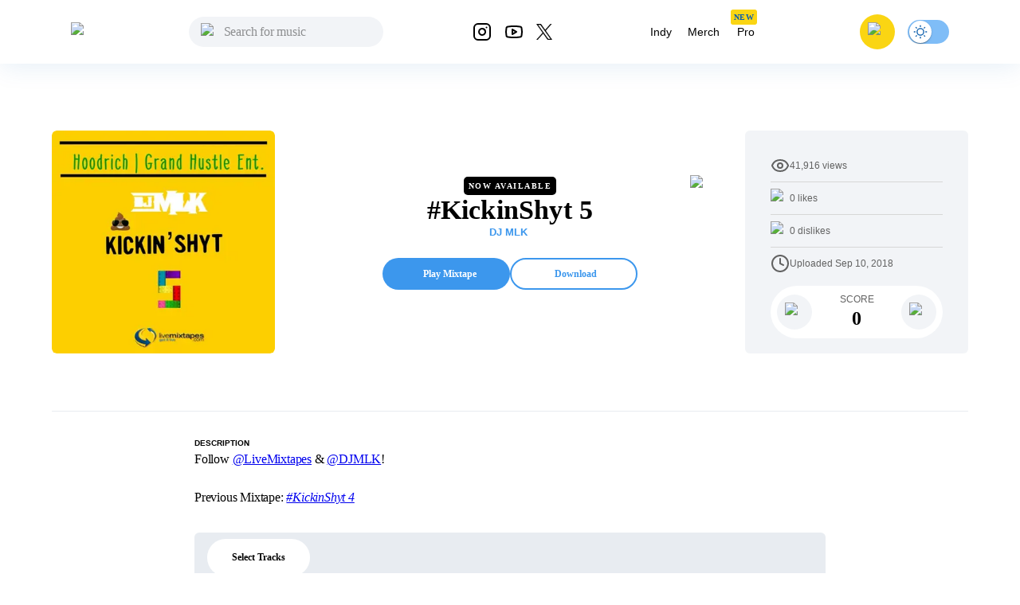

--- FILE ---
content_type: text/html; charset=utf-8
request_url: https://livemixtapes.com/mixtape/kickinshyt-5
body_size: 18136
content:
<!DOCTYPE html><html lang="en" class="__variable_40ab80"><head><meta charSet="utf-8"/><meta name="viewport" content="width=device-width"/><link rel="apple-touch-icon" sizes="180x180" href="/apple-touch-icon.png"/><link rel="icon" type="image/png" sizes="32x32" href="/favicon-32x32.png"/><link rel="icon" type="image/png" sizes="16x16" href="/favicon-16x16.png"/><link rel="manifest" href="/site.webmanifest"/><link rel="mask-icon" href="/safari-pinned-tab.svg" color="#5bbad5"/><meta name="msapplication-TileColor" content="#ffc40d"/><meta name="theme-color" content="#ffffff"/><meta name="apple-itunes-app" content="app-id=973056418"/><title>#KickinShyt 5 Mixtape Hosted by DJ MLK</title><meta name="description" content="#KickinShyt 5 Hosted by DJ MLK, Stream the full mixtape on LiveMixtapes. Listen on web or app."/><link rel="canonical" href="https://livemixtapes.com/mixtape/kickinshyt-5"/><meta property="og:image" content="https://livemixtapes.com/images/share/48004.webp"/><meta property="og:url" content="https://livemixtapes.com/mixtape/kickinshyt-5"/><meta property="og:type" content="website"/><meta property="og:title" content="#KickinShyt 5 Mixtape Hosted by DJ MLK"/><meta property="og:description" content="#KickinShyt 5 Hosted by DJ MLK, Stream the full mixtape on LiveMixtapes. Listen on web or app."/><meta name="twitter:card" content="summary_large_image"/><meta name="twitter:image" content="https://livemixtapes.com/images/share/48004.webp"/><meta name="twitter:title" content="#KickinShyt 5 Mixtape Hosted by DJ MLK"/><meta name="twitter:description" content="#KickinShyt 5 Mixtape Hosted by DJ MLK"/><meta name="twitter:url" content="https://livemixtapes.com/mixtape/kickinshyt-5"/><script type="application/ld+json">{"@context":"https://schema.org","@type":"MusicAlbum","name":"#KickinShyt 5","url":"https://livemixtapes.com/mixtape/kickinshyt-5","aggregateRating":{"@type":"AggregateRating","ratingValue":4.1,"ratingCount":140,"worstRating":"0","bestRating":"5"},"image":"https://images.livemixtapes.com/artists/mlk/kickinshyt_5/cover.jpg","datePublished":"2018-09-10T23:57:16.000Z","byArtist":[{"@type":"Person","name":"DJ MLK"},{"@type":"Person","name":"T.I. Feat. Yo Gotti"},{"@type":"Person","name":"Lil Baby Feat. Gunna"},{"@type":"Person","name":"Tee Grizzley Feat. PNB Rock "},{"@type":"Person","name":"2 Chainz Feat. Migos "},{"@type":"Person","name":"T.I. & Meek Mill"},{"@type":"Person","name":"Kanye West & Lil Pump"},{"@type":"Person","name":"Boobie Black Feat. Moneybagg Yo"},{"@type":"Person","name":"Casino Mel"},{"@type":"Person","name":"Lingo Nation"},{"@type":"Person","name":"YoungBoy Never Broke Again Feat. Young Thug & Quando Rondo"},{"@type":"Person","name":"YBN Nahmir Feat. Chris Brown"},{"@type":"Person","name":"Sage the Gemini Feat. Chris Brown"},{"@type":"Person","name":"Street Money Boochie Feat. Quicktrip"},{"@type":"Person","name":"Korleon"},{"@type":"Person","name":"Windsor "},{"@type":"Person","name":"Offset Feat. Yo Gotti"},{"@type":"Person","name":"Jubee Kane"},{"@type":"Person","name":"Aye Kee"},{"@type":"Person","name":"D.H. "},{"@type":"Person","name":"Jay Heat "},{"@type":"Person","name":"Nayo Feat. Easton"},{"@type":"Person","name":"Wan Deezy"},{"@type":"Person","name":"Rozay Da Youngsta & Kalan"},{"@type":"Person","name":"Truu Marciano"}],"track":[{"@type":"MusicRecording","name":"Wraith ","position":1,"duration":"PT4M13S","byArtist":{"@type":"Person","name":"T.I. Feat. Yo Gotti"}},{"@type":"MusicRecording","name":"Drip Too Hard ","position":2,"duration":"PT2M26S","byArtist":{"@type":"Person","name":"Lil Baby Feat. Gunna"}},{"@type":"MusicRecording","name":"No Rap Cap ","position":3,"duration":"PT3M3S","byArtist":{"@type":"Person","name":"Tee Grizzley Feat. PNB Rock "}},{"@type":"MusicRecording","name":"Go Off ","position":4,"duration":"PT2M47S","byArtist":{"@type":"Person","name":"2 Chainz Feat. Migos "}},{"@type":"MusicRecording","name":"Jefe ","position":5,"duration":"PT3M29S","byArtist":{"@type":"Person","name":"T.I. & Meek Mill"}},{"@type":"MusicRecording","name":"I Love It","position":6,"duration":"PT2M8S","byArtist":{"@type":"Person","name":"Kanye West & Lil Pump"}},{"@type":"MusicRecording","name":"For Sale","position":7,"duration":"PT2M50S","byArtist":{"@type":"Person","name":"Boobie Black Feat. Moneybagg Yo"}},{"@type":"MusicRecording","name":"In Me Not On Me","position":8,"duration":"PT2M21S","byArtist":{"@type":"Person","name":"Casino Mel"}},{"@type":"MusicRecording","name":"Woahh ","position":9,"duration":"PT3M38S","byArtist":{"@type":"Person","name":"Lingo Nation"}},{"@type":"MusicRecording","name":"Permanent Scar","position":10,"duration":"PT3M19S","byArtist":{"@type":"Person","name":"YoungBoy Never Broke Again Feat. Young Thug & Quando Rondo"}},{"@type":"MusicRecording","name":"Man Down","position":11,"duration":"PT2M46S","byArtist":{"@type":"Person","name":"YBN Nahmir Feat. Chris Brown"}},{"@type":"MusicRecording","name":"Buss It ","position":12,"duration":"PT2M39S","byArtist":{"@type":"Person","name":"Sage the Gemini Feat. Chris Brown"}},{"@type":"MusicRecording","name":"My Own Lane","position":13,"duration":"PT3M17S","byArtist":{"@type":"Person","name":"Street Money Boochie Feat. Quicktrip"}},{"@type":"MusicRecording","name":"Colorado","position":14,"duration":"PT3M11S","byArtist":{"@type":"Person","name":"Korleon"}},{"@type":"MusicRecording","name":"Naked","position":15,"duration":"PT3M12S","byArtist":{"@type":"Person","name":"Windsor "}},{"@type":"MusicRecording","name":"Worry","position":16,"duration":"PT3M51S","byArtist":{"@type":"Person","name":"Offset Feat. Yo Gotti"}},{"@type":"MusicRecording","name":"Movin' Madonna","position":17,"duration":"PT3M38S","byArtist":{"@type":"Person","name":"Jubee Kane"}},{"@type":"MusicRecording","name":"Wya","position":18,"duration":"PT2M59S","byArtist":{"@type":"Person","name":"Aye Kee"}},{"@type":"MusicRecording","name":"Cut The Grass","position":19,"duration":"PT3M28S","byArtist":{"@type":"Person","name":"D.H. "}},{"@type":"MusicRecording","name":"Game Time","position":20,"duration":"PT3M","byArtist":{"@type":"Person","name":"Jay Heat "}},{"@type":"MusicRecording","name":"Monster Jam","position":21,"duration":"PT3M48S","byArtist":{"@type":"Person","name":"Nayo Feat. Easton"}},{"@type":"MusicRecording","name":"Girls Gone Wild","position":22,"duration":"PT3M28S","byArtist":{"@type":"Person","name":"Wan Deezy"}},{"@type":"MusicRecording","name":"Pole Wit Me","position":23,"duration":"PT3M20S","byArtist":{"@type":"Person","name":"Rozay Da Youngsta & Kalan"}},{"@type":"MusicRecording","name":"Killin' Shit","position":24,"duration":"PT4M","byArtist":{"@type":"Person","name":"Truu Marciano"}}]}</script><link rel="preload" as="image" imageSrcSet="/_next/image?url=https%3A%2F%2Fimages.livemixtapes.com%2Fartists%2Fmlk%2Fkickinshyt_5%2Fcover.jpg&amp;w=16&amp;q=75 16w, /_next/image?url=https%3A%2F%2Fimages.livemixtapes.com%2Fartists%2Fmlk%2Fkickinshyt_5%2Fcover.jpg&amp;w=32&amp;q=75 32w, /_next/image?url=https%3A%2F%2Fimages.livemixtapes.com%2Fartists%2Fmlk%2Fkickinshyt_5%2Fcover.jpg&amp;w=48&amp;q=75 48w, /_next/image?url=https%3A%2F%2Fimages.livemixtapes.com%2Fartists%2Fmlk%2Fkickinshyt_5%2Fcover.jpg&amp;w=64&amp;q=75 64w, /_next/image?url=https%3A%2F%2Fimages.livemixtapes.com%2Fartists%2Fmlk%2Fkickinshyt_5%2Fcover.jpg&amp;w=96&amp;q=75 96w, /_next/image?url=https%3A%2F%2Fimages.livemixtapes.com%2Fartists%2Fmlk%2Fkickinshyt_5%2Fcover.jpg&amp;w=128&amp;q=75 128w, /_next/image?url=https%3A%2F%2Fimages.livemixtapes.com%2Fartists%2Fmlk%2Fkickinshyt_5%2Fcover.jpg&amp;w=256&amp;q=75 256w, /_next/image?url=https%3A%2F%2Fimages.livemixtapes.com%2Fartists%2Fmlk%2Fkickinshyt_5%2Fcover.jpg&amp;w=384&amp;q=75 384w, /_next/image?url=https%3A%2F%2Fimages.livemixtapes.com%2Fartists%2Fmlk%2Fkickinshyt_5%2Fcover.jpg&amp;w=640&amp;q=75 640w, /_next/image?url=https%3A%2F%2Fimages.livemixtapes.com%2Fartists%2Fmlk%2Fkickinshyt_5%2Fcover.jpg&amp;w=750&amp;q=75 750w, /_next/image?url=https%3A%2F%2Fimages.livemixtapes.com%2Fartists%2Fmlk%2Fkickinshyt_5%2Fcover.jpg&amp;w=828&amp;q=75 828w, /_next/image?url=https%3A%2F%2Fimages.livemixtapes.com%2Fartists%2Fmlk%2Fkickinshyt_5%2Fcover.jpg&amp;w=1080&amp;q=75 1080w, /_next/image?url=https%3A%2F%2Fimages.livemixtapes.com%2Fartists%2Fmlk%2Fkickinshyt_5%2Fcover.jpg&amp;w=1200&amp;q=75 1200w, /_next/image?url=https%3A%2F%2Fimages.livemixtapes.com%2Fartists%2Fmlk%2Fkickinshyt_5%2Fcover.jpg&amp;w=1920&amp;q=75 1920w, /_next/image?url=https%3A%2F%2Fimages.livemixtapes.com%2Fartists%2Fmlk%2Fkickinshyt_5%2Fcover.jpg&amp;w=2048&amp;q=75 2048w, /_next/image?url=https%3A%2F%2Fimages.livemixtapes.com%2Fartists%2Fmlk%2Fkickinshyt_5%2Fcover.jpg&amp;w=3840&amp;q=75 3840w" imageSizes="280px" fetchpriority="high"/><meta name="next-head-count" content="25"/><meta name="theme-color" content="#3C97ED"/><link rel="shortcut icon" href="/favicon.ico"/><meta name="emotion-insertion-point" content=""/><script>(function(){try{var t=localStorage.getItem('theme');if(t!=='dark'&&t!=='light'){t='light';}document.documentElement.style.colorScheme=t;}catch(e){}})();</script><style data-emotion="mui-style-global 0"></style><style data-emotion="mui-style-global b30jgv">html{-webkit-font-smoothing:antialiased;-moz-osx-font-smoothing:grayscale;box-sizing:border-box;-webkit-text-size-adjust:100%;}*,*::before,*::after{box-sizing:inherit;}strong,b{font-weight:700;}body{margin:0;color:#000000;font-family:var(--font-epilogue),ui-sans-serif,system-ui,-apple-system,"Segoe UI",Roboto,"Helvetica Neue",Arial;font-weight:400;font-size:1rem;line-height:1.5;background-color:#fff;}@media print{body{background-color:#fff;}}body::backdrop{background-color:#fff;}html{scrollbar-gutter:stable;}body{overflow-y:scroll;}</style><style data-emotion="mui-style-global 1prfaxn">@-webkit-keyframes mui-auto-fill{from{display:block;}}@keyframes mui-auto-fill{from{display:block;}}@-webkit-keyframes mui-auto-fill-cancel{from{display:block;}}@keyframes mui-auto-fill-cancel{from{display:block;}}</style><style data-emotion="mui-style g8zwa4 1a1l97m 1pg645h 10gvjvi 52s3ex 1tosuaj u8aod1 e4w4uf 1dt3k7q fqr8x6 waxxi4 4j6tx7 1x5jdmq igs3ac ihdtdm f3irej j7qwjs xq0ggo 1yxmbwk aszvap 2dvag8 u4p24i 1k1gosr 1s3shte k4007s 1m9pwf3 19gndve 1ju1kxc 1b3clf7 1b881cs 13w0722 1n3v3im rm13eu 1pfq9r6 y1l0y1 bt43me 19mdf10 1r99qxv 2j5iyq 1htdao2 8atqhb ku6322 v0v2sb 1gp6iik ufupxn 1hyoz7m 2192ds 1v2t82l 2dxso2 egmx5a 4h5fih 1l6c7y9 18li2lu qcnt4c 1ioa1dr vsddey vry8op 1hp9td3 ji7huy dvxtzn koovxy 7meejn hp68mp bmcw7p yd8sa2 18zir6j dpoqzr 1jo6zrj gktbax faxlst 1htcaho tqwmwr 1hi42oh h7urc 42fbh2 11dfn0q ex4voe r4guec 29t01a 7oworg 1xm0msl 1lmgsj9 kt9uln 8zbkex fr0pmf tcjew8 13tqxrv 9jay18 n3u0uj hncwz0 pt151d 5kz7rn 1xhj18k vvq7pe d47f85 4p9vrj q8zyc2">.mui-style-g8zwa4 .containerW{margin:auto;max-width:unset;}@media (min-width:0px){.mui-style-g8zwa4 .containerW{padding:85px 0;}}@media (min-width:600px){.mui-style-g8zwa4 .containerW{padding:100px 0;}}.mui-style-1a1l97m .appBar{box-shadow:0px 4px 32px rgba(12, 95, 172, 0.1);width:100%;z-index:1000;-webkit-transition:all .7s ease;transition:all .7s ease;height:80px;}@media (min-width:0px){.mui-style-1a1l97m .appBar{background-color:#FFFFFF;}}@media (min-width:900px){.mui-style-1a1l97m .appBar{background-color:transparent;}}.mui-style-1a1l97m .banner{background:#FAD513;padding:8px 16px;width:100%;-webkit-align-items:center;-webkit-box-align:center;-ms-flex-align:center;align-items:center;}@media (min-width:0px){.mui-style-1a1l97m .banner{height:100%;}}@media (min-width:600px){.mui-style-1a1l97m .banner{height:40px;}}.mui-style-1a1l97m .banner .link{cursor:pointer;-webkit-text-decoration:none;text-decoration:none;color:#0C5FAC;font-weight:400;font-size:14px;line-height:20px;}.mui-style-1a1l97m .banner .title{font-weight:700;font-size:14px;line-height:20px;color:#242424;letter-spacing:0.2px;}.mui-style-1a1l97m .font{font-family:Tahoma,Helvetica,sans-serif;font-style:normal;}.mui-style-1a1l97m .header{max-width:1150px;margin:auto;-webkit-box-pack:justify;-webkit-justify-content:space-between;justify-content:space-between;width:100%;height:80px;}.mui-style-1a1l97m .header .header_dropdown{font-weight:400;font-size:14px;}.mui-style-1a1l97m .header .active{color:#3C97ED;}.mui-style-1a1l97m .header .inactive{color:#000;}.mui-style-1a1l97m .header .header_avatar{background:#FAD513;border-radius:50%;width:44px;height:44px;-webkit-align-items:center;-webkit-box-align:center;-ms-flex-align:center;align-items:center;-webkit-box-pack:center;-ms-flex-pack:center;-webkit-justify-content:center;justify-content:center;display:-webkit-box;display:-webkit-flex;display:-ms-flexbox;display:flex;margin:16px;cursor:pointer;touch-action:manipulation;}.mui-style-1a1l97m .header .header_color{color:#000;cursor:pointer;}.mui-style-1a1l97m .header .header_color:hover{color:#3C97ED;}.mui-style-1a1l97m .header .header_searchIcon{color:#000;}.mui-style-1a1l97m .header .custom_background{background:transparent;border-radius:50%;width:36px;height:36px;-webkit-align-items:center;-webkit-box-align:center;-ms-flex-align:center;align-items:center;-webkit-box-pack:center;-ms-flex-pack:center;-webkit-justify-content:center;justify-content:center;display:-webkit-box;display:-webkit-flex;display:-ms-flexbox;display:flex;}.mui-style-1a1l97m .tags{position:relative;}.mui-style-1a1l97m .tags .tag_name{position:absolute;top:-10px;left:4px;}.mui-style-1a1l97m .navActive{border-radius:1000px;padding:8px 12px;background:bgGray3b.main;}.mui-style-1a1l97m .badge{background-color:#FAD513;border-radius:3px;height:19px;}.mui-style-1a1l97m .badge .text{font-style:normal;font-weight:700;font-size:10px;line-height:9px;text-align:center;letter-spacing:0.5px;color:#0C5FAC;padding:5px 4px;}.mui-style-1pg645h{background-color:#fff;color:rgba(0, 0, 0, 0.87);-webkit-transition:box-shadow 300ms cubic-bezier(0.4, 0, 0.2, 1) 0ms;transition:box-shadow 300ms cubic-bezier(0.4, 0, 0.2, 1) 0ms;box-shadow:0px 2px 4px -1px rgba(0,0,0,0.2),0px 4px 5px 0px rgba(0,0,0,0.14),0px 1px 10px 0px rgba(0,0,0,0.12);display:-webkit-box;display:-webkit-flex;display:-ms-flexbox;display:flex;-webkit-flex-direction:column;-ms-flex-direction:column;flex-direction:column;width:100%;box-sizing:border-box;-webkit-flex-shrink:0;-ms-flex-negative:0;flex-shrink:0;position:fixed;z-index:1100;top:0;left:auto;right:0;background-color:#3C97ED;color:#fff;background-color:transparent;background-image:none;}.mui-style-1pg645h.MuiDialog-paper{overflow-y:unset;}@media print{.mui-style-1pg645h{position:absolute;}}.mui-style-10gvjvi{display:-webkit-box;display:-webkit-flex;display:-ms-flexbox;display:flex;-webkit-flex-direction:row;-ms-flex-direction:row;flex-direction:row;-webkit-box-pack:justify;-webkit-justify-content:space-between;justify-content:space-between;-webkit-align-items:center;-webkit-box-align:center;-ms-flex-align:center;align-items:center;}@media (min-width:0px){.mui-style-10gvjvi{width:100%;padding:0 16px;}}@media (min-width:900px){.mui-style-10gvjvi{padding:0 24px;}}@media (min-width:0px){.mui-style-52s3ex{display:-webkit-inline-box;display:-webkit-inline-flex;display:-ms-inline-flexbox;display:inline-flex;}}@media (min-width:900px){.mui-style-52s3ex{display:none;}}.mui-style-1tosuaj{display:-webkit-inline-box;display:-webkit-inline-flex;display:-ms-inline-flexbox;display:inline-flex;-webkit-align-items:center;-webkit-box-align:center;-ms-flex-align:center;align-items:center;-webkit-box-pack:center;-ms-flex-pack:center;-webkit-justify-content:center;justify-content:center;position:relative;box-sizing:border-box;-webkit-tap-highlight-color:transparent;background-color:transparent;outline:0;border:0;margin:0;border-radius:0;padding:0;cursor:pointer;-webkit-user-select:none;-moz-user-select:none;-ms-user-select:none;user-select:none;vertical-align:middle;-moz-appearance:none;-webkit-appearance:none;-webkit-text-decoration:none;text-decoration:none;color:inherit;text-align:center;-webkit-flex:0 0 auto;-ms-flex:0 0 auto;flex:0 0 auto;font-size:1.5rem;padding:8px;border-radius:50%;overflow:visible;color:rgba(0, 0, 0, 0.54);-webkit-transition:background-color 150ms cubic-bezier(0.4, 0, 0.2, 1) 0ms;transition:background-color 150ms cubic-bezier(0.4, 0, 0.2, 1) 0ms;margin-left:-12px;padding:12px;font-size:1.75rem;margin-right:12px;margin-left:6px;}.mui-style-1tosuaj::-moz-focus-inner{border-style:none;}.mui-style-1tosuaj.Mui-disabled{pointer-events:none;cursor:default;}@media print{.mui-style-1tosuaj{-webkit-print-color-adjust:exact;color-adjust:exact;}}.mui-style-1tosuaj:hover{background-color:rgba(0, 0, 0, 0.04);}@media (hover: none){.mui-style-1tosuaj:hover{background-color:transparent;}}.mui-style-1tosuaj.Mui-disabled{background-color:transparent;color:rgba(0, 0, 0, 0.26);}@media (min-width:0px){.mui-style-u8aod1{display:inline-block;}}@media (min-width:900px){.mui-style-u8aod1{display:inline-block;}}.mui-style-e4w4uf{position:relative;}@media (min-width:0px){.mui-style-e4w4uf{display:none;}}@media (min-width:900px){.mui-style-e4w4uf{display:block;}}.mui-style-1dt3k7q{display:-webkit-box;display:-webkit-flex;display:-ms-flexbox;display:flex;-webkit-flex-direction:column;-ms-flex-direction:column;flex-direction:column;gap:8px;height:unset;width:unset;}.mui-style-1dt3k7q .fullWidth{width:100%;min-width:100%;}.mui-style-1dt3k7q .fullHeight{height:100%;max-height:unset;}.mui-style-1dt3k7q .relative{position:relative;}.mui-style-1dt3k7q .input_content{position:relative;width:auto;}.mui-style-1dt3k7q .input_content .search_icon{position:absolute;left:15px;top:20%;width:20px;}.mui-style-1dt3k7q .input_content .close_icon{position:absolute;right:10px;top:20%;width:20px;}.mui-style-1dt3k7q .MuiTextField-root{height:unset;}.mui-style-1dt3k7q .MuiOutlinedInput-root{height:unset;max-height:40px;padding:0px;}.mui-style-1dt3k7q .MuiInputBase-input{height:20px;max-height:40px;background-color:rgb(242, 244, 247)!important;}.mui-style-1dt3k7q .MuiInputBase-input.MuiOutlinedInput-input{padding-left:44px!important;padding-right:autos;max-height:40px;padding:10px;border-radius:20px;background-color:#F2F4F7;height:20px;border-top-left-radius:20px;border-bottom-left-radius:20px;color:#000;}.mui-style-1dt3k7q .MuiInputBase-input.MuiOutlinedInput-input:focus{background-color:#DDEBF8;}.mui-style-1dt3k7q .MuiInputBase-input.MuiOutlinedInput-input::-webkit-input-placeholder{font-style:normal;font-weight:400;font-size:16px;line-height:24px;letter-spacing:-0.2px;color:#000;}.mui-style-1dt3k7q .MuiInputBase-input.MuiOutlinedInput-input::-moz-placeholder{font-style:normal;font-weight:400;font-size:16px;line-height:24px;letter-spacing:-0.2px;color:#000;}.mui-style-1dt3k7q .MuiInputBase-input.MuiOutlinedInput-input:-ms-input-placeholder{font-style:normal;font-weight:400;font-size:16px;line-height:24px;letter-spacing:-0.2px;color:#000;}.mui-style-1dt3k7q .MuiInputBase-input.MuiOutlinedInput-input::placeholder{font-style:normal;font-weight:400;font-size:16px;line-height:24px;letter-spacing:-0.2px;color:#000;}.mui-style-1dt3k7q .MuiOutlinedInput-notchedOutline{border:unset;}.mui-style-1dt3k7q .MuiInputBase-root.MuiOutlinedInput-root{max-height:40px;}.mui-style-fqr8x6{display:-webkit-box;display:-webkit-flex;display:-ms-flexbox;display:flex;-webkit-flex-direction:row;-ms-flex-direction:row;flex-direction:row;-webkit-align-items:center;-webkit-box-align:center;-ms-flex-align:center;align-items:center;overflow:hidden;}.mui-style-waxxi4{display:-webkit-inline-box;display:-webkit-inline-flex;display:-ms-inline-flexbox;display:inline-flex;-webkit-flex-direction:column;-ms-flex-direction:column;flex-direction:column;position:relative;min-width:0;padding:0;margin:0;border:0;vertical-align:top;border-radius:8px;}.mui-style-waxxi4 .MuiInputBase-input.MuiOutlinedInput-input{height:100%!important;}.mui-style-4j6tx7{color:rgba(0, 0, 0, 0.87);font-family:var(--font-epilogue),ui-sans-serif,system-ui,-apple-system,"Segoe UI",Roboto,"Helvetica Neue",Arial;font-weight:400;font-size:1rem;line-height:1.4375em;box-sizing:border-box;position:relative;cursor:text;display:-webkit-inline-box;display:-webkit-inline-flex;display:-ms-inline-flexbox;display:inline-flex;-webkit-align-items:center;-webkit-box-align:center;-ms-flex-align:center;align-items:center;position:relative;border-radius:4px;}.mui-style-4j6tx7.Mui-disabled{color:rgba(0, 0, 0, 0.38);cursor:default;}.mui-style-4j6tx7:hover .MuiOutlinedInput-notchedOutline{border-color:rgba(0, 0, 0, 0.87);}@media (hover: none){.mui-style-4j6tx7:hover .MuiOutlinedInput-notchedOutline{border-color:rgba(0, 0, 0, 0.23);}}.mui-style-4j6tx7.Mui-focused .MuiOutlinedInput-notchedOutline{border-color:#3C97ED;border-width:2px;}.mui-style-4j6tx7.Mui-error .MuiOutlinedInput-notchedOutline{border-color:#d32f2f;}.mui-style-4j6tx7.Mui-disabled .MuiOutlinedInput-notchedOutline{border-color:rgba(0, 0, 0, 0.26);}.mui-style-1x5jdmq{font:inherit;letter-spacing:inherit;color:currentColor;padding:4px 0 5px;border:0;box-sizing:content-box;background:none;height:1.4375em;margin:0;-webkit-tap-highlight-color:transparent;display:block;min-width:0;width:100%;-webkit-animation-name:mui-auto-fill-cancel;animation-name:mui-auto-fill-cancel;-webkit-animation-duration:10ms;animation-duration:10ms;padding:16.5px 14px;}.mui-style-1x5jdmq::-webkit-input-placeholder{color:currentColor;opacity:0.42;-webkit-transition:opacity 200ms cubic-bezier(0.4, 0, 0.2, 1) 0ms;transition:opacity 200ms cubic-bezier(0.4, 0, 0.2, 1) 0ms;}.mui-style-1x5jdmq::-moz-placeholder{color:currentColor;opacity:0.42;-webkit-transition:opacity 200ms cubic-bezier(0.4, 0, 0.2, 1) 0ms;transition:opacity 200ms cubic-bezier(0.4, 0, 0.2, 1) 0ms;}.mui-style-1x5jdmq:-ms-input-placeholder{color:currentColor;opacity:0.42;-webkit-transition:opacity 200ms cubic-bezier(0.4, 0, 0.2, 1) 0ms;transition:opacity 200ms cubic-bezier(0.4, 0, 0.2, 1) 0ms;}.mui-style-1x5jdmq::-ms-input-placeholder{color:currentColor;opacity:0.42;-webkit-transition:opacity 200ms cubic-bezier(0.4, 0, 0.2, 1) 0ms;transition:opacity 200ms cubic-bezier(0.4, 0, 0.2, 1) 0ms;}.mui-style-1x5jdmq:focus{outline:0;}.mui-style-1x5jdmq:invalid{box-shadow:none;}.mui-style-1x5jdmq::-webkit-search-decoration{-webkit-appearance:none;}label[data-shrink=false]+.MuiInputBase-formControl .mui-style-1x5jdmq::-webkit-input-placeholder{opacity:0!important;}label[data-shrink=false]+.MuiInputBase-formControl .mui-style-1x5jdmq::-moz-placeholder{opacity:0!important;}label[data-shrink=false]+.MuiInputBase-formControl .mui-style-1x5jdmq:-ms-input-placeholder{opacity:0!important;}label[data-shrink=false]+.MuiInputBase-formControl .mui-style-1x5jdmq::-ms-input-placeholder{opacity:0!important;}label[data-shrink=false]+.MuiInputBase-formControl .mui-style-1x5jdmq:focus::-webkit-input-placeholder{opacity:0.42;}label[data-shrink=false]+.MuiInputBase-formControl .mui-style-1x5jdmq:focus::-moz-placeholder{opacity:0.42;}label[data-shrink=false]+.MuiInputBase-formControl .mui-style-1x5jdmq:focus:-ms-input-placeholder{opacity:0.42;}label[data-shrink=false]+.MuiInputBase-formControl .mui-style-1x5jdmq:focus::-ms-input-placeholder{opacity:0.42;}.mui-style-1x5jdmq.Mui-disabled{opacity:1;-webkit-text-fill-color:rgba(0, 0, 0, 0.38);}.mui-style-1x5jdmq:-webkit-autofill{-webkit-animation-duration:5000s;animation-duration:5000s;-webkit-animation-name:mui-auto-fill;animation-name:mui-auto-fill;}.mui-style-1x5jdmq:-webkit-autofill{border-radius:inherit;}.mui-style-igs3ac{text-align:left;position:absolute;bottom:0;right:0;top:-5px;left:0;margin:0;padding:0 8px;pointer-events:none;border-radius:inherit;border-style:solid;border-width:1px;overflow:hidden;min-width:0%;border-color:rgba(0, 0, 0, 0.23);}.mui-style-ihdtdm{float:unset;width:auto;overflow:hidden;padding:0;line-height:11px;-webkit-transition:width 150ms cubic-bezier(0.0, 0, 0.2, 1) 0ms;transition:width 150ms cubic-bezier(0.0, 0, 0.2, 1) 0ms;}.mui-style-f3irej{overflow:hidden;background-color:#fff;}@media (min-width:0px){.mui-style-f3irej{position:fixed;top:80px;left:0;min-width:100%;border-radius:0 0 6px 6px;box-shadow:none;padding:0 0 8px 0;}}@media (min-width:900px){.mui-style-f3irej{position:absolute;top:100%;min-width:330px;border-radius:6px;box-shadow:0px 4px 32px rgba(0, 0, 0, 0.3);padding:0;}}.mui-style-j7qwjs{display:-webkit-box;display:-webkit-flex;display:-ms-flexbox;display:flex;-webkit-flex-direction:column;-ms-flex-direction:column;flex-direction:column;}.mui-style-xq0ggo{display:-webkit-box;display:-webkit-flex;display:-ms-flexbox;display:flex;-webkit-flex-direction:row;-ms-flex-direction:row;flex-direction:row;-webkit-align-items:center;-webkit-box-align:center;-ms-flex-align:center;align-items:center;}@media (min-width:0px){.mui-style-xq0ggo{display:none;}}@media (min-width:900px){.mui-style-xq0ggo{display:-webkit-box;display:-webkit-flex;display:-ms-flexbox;display:flex;}}.mui-style-1yxmbwk{display:-webkit-inline-box;display:-webkit-inline-flex;display:-ms-inline-flexbox;display:inline-flex;-webkit-align-items:center;-webkit-box-align:center;-ms-flex-align:center;align-items:center;-webkit-box-pack:center;-ms-flex-pack:center;-webkit-justify-content:center;justify-content:center;position:relative;box-sizing:border-box;-webkit-tap-highlight-color:transparent;background-color:transparent;outline:0;border:0;margin:0;border-radius:0;padding:0;cursor:pointer;-webkit-user-select:none;-moz-user-select:none;-ms-user-select:none;user-select:none;vertical-align:middle;-moz-appearance:none;-webkit-appearance:none;-webkit-text-decoration:none;text-decoration:none;color:inherit;text-align:center;-webkit-flex:0 0 auto;-ms-flex:0 0 auto;flex:0 0 auto;font-size:1.5rem;padding:8px;border-radius:50%;overflow:visible;color:rgba(0, 0, 0, 0.54);-webkit-transition:background-color 150ms cubic-bezier(0.4, 0, 0.2, 1) 0ms;transition:background-color 150ms cubic-bezier(0.4, 0, 0.2, 1) 0ms;}.mui-style-1yxmbwk::-moz-focus-inner{border-style:none;}.mui-style-1yxmbwk.Mui-disabled{pointer-events:none;cursor:default;}@media print{.mui-style-1yxmbwk{-webkit-print-color-adjust:exact;color-adjust:exact;}}.mui-style-1yxmbwk:hover{background-color:rgba(0, 0, 0, 0.04);}@media (hover: none){.mui-style-1yxmbwk:hover{background-color:transparent;}}.mui-style-1yxmbwk.Mui-disabled{background-color:transparent;color:rgba(0, 0, 0, 0.26);}.mui-style-aszvap{margin:0;color:#000000;font-family:var(--font-epilogue),ui-sans-serif,system-ui,-apple-system,"Segoe UI",Roboto,"Helvetica Neue",Arial;font-weight:400;font-size:1rem;line-height:1.5;padding:10px;font-size:14px;}.mui-style-2dvag8{margin:0;color:#000000;font-family:var(--font-epilogue),ui-sans-serif,system-ui,-apple-system,"Segoe UI",Roboto,"Helvetica Neue",Arial;font-weight:400;font-size:1rem;line-height:1.5;padding:8px 12px;font-size:14px;}.mui-style-u4p24i{display:-webkit-box;display:-webkit-flex;display:-ms-flexbox;display:flex;-webkit-flex-direction:row;-ms-flex-direction:row;flex-direction:row;-webkit-align-items:center;-webkit-box-align:center;-ms-flex-align:center;align-items:center;}.mui-style-1k1gosr{margin:0;color:#000000;font-family:var(--font-epilogue),ui-sans-serif,system-ui,-apple-system,"Segoe UI",Roboto,"Helvetica Neue",Arial;font-weight:400;font-size:1rem;line-height:1.5;}.mui-style-1s3shte{display:-webkit-inline-box;display:-webkit-inline-flex;display:-ms-inline-flexbox;display:inline-flex;width:58px;height:38px;overflow:hidden;padding:12px;box-sizing:border-box;position:relative;-webkit-flex-shrink:0;-ms-flex-negative:0;flex-shrink:0;z-index:0;vertical-align:middle;width:52px;height:32px;padding-top:1px;padding-left:0;padding-right:0;padding-bottom:1px;}@media print{.mui-style-1s3shte{-webkit-print-color-adjust:exact;color-adjust:exact;}}.mui-style-1s3shte .MuiSwitch-switchBase{margin:1px;padding:0;-webkit-transform:translateX(1px);-moz-transform:translateX(1px);-ms-transform:translateX(1px);transform:translateX(1px);}.mui-style-1s3shte .MuiSwitch-switchBase.Mui-checked{color:#0C5FAC;-webkit-transform:translateX(22px);-moz-transform:translateX(22px);-ms-transform:translateX(22px);transform:translateX(22px);transition-duration:0.5s;}.mui-style-1s3shte .MuiSwitch-switchBase.Mui-checked .MuiSwitch-thumb:before{background-image:url('data:image/svg+xml;utf8,<svg xmlns="http://www.w3.org/2000/svg" height="20" width="20" viewBox="0 0 20 20"><path fill="%230C5FAC" d="M4.2 2.5l-.7 1.8-1.8.7 1.8.7.7 1.8.6-1.8L6.7 5l-1.9-.7-.6-1.8zm15 8.3a6.7 6.7 0 11-6.6-6.6 5.8 5.8 0 006.6 6.6z"/></svg>');}.mui-style-1s3shte .MuiSwitch-switchBase.Mui-checked+.MuiSwitch-track{opacity:1;background-color:#7FBDF7;}.mui-style-1s3shte .MuiSwitch-thumb{background-color:#fff;width:28px;height:28px;margin:1px 0;}.mui-style-1s3shte .MuiSwitch-thumb:before{content:'';position:absolute;width:100%;height:100%;left:0;top:0;background-repeat:no-repeat;-webkit-background-position:center;background-position:center;background-image:url('data:image/svg+xml;utf8,<svg xmlns="http://www.w3.org/2000/svg" height="20" width="20" viewBox="0 0 20 20"><path fill="%230C5FAC" d="M9.305 1.667V3.75h1.389V1.667h-1.39zm-4.707 1.95l-.982.982L5.09 6.072l.982-.982-1.473-1.473zm10.802 0L13.927 5.09l.982.982 1.473-1.473-.982-.982zM10 5.139a4.872 4.872 0 00-4.862 4.86A4.872 4.872 0 0010 14.862 4.872 4.872 0 0014.86 10 4.872 4.872 0 0010 5.139zm0 1.389A3.462 3.462 0 0113.471 10a3.462 3.462 0 01-3.473 3.472A3.462 3.462 0 016.527 10 3.462 3.462 0 0110 6.528zM1.665 9.305v1.39h2.083v-1.39H1.666zm14.583 0v1.39h2.084v-1.39h-2.084zM5.09 13.928L3.616 15.4l.982.982 1.473-1.473-.982-.982zm9.82 0l-.982.982 1.473 1.473.982-.982-1.473-1.473zM9.305 16.25v2.083h1.389V16.25h-1.39z"/></svg>');}.mui-style-1s3shte .MuiSwitch-track{opacity:1;background-color:#7FBDF7;border-radius:16.5517px;}.mui-style-k4007s{display:-webkit-inline-box;display:-webkit-inline-flex;display:-ms-inline-flexbox;display:inline-flex;-webkit-align-items:center;-webkit-box-align:center;-ms-flex-align:center;align-items:center;-webkit-box-pack:center;-ms-flex-pack:center;-webkit-justify-content:center;justify-content:center;position:relative;box-sizing:border-box;-webkit-tap-highlight-color:transparent;background-color:transparent;outline:0;border:0;margin:0;border-radius:0;padding:0;cursor:pointer;-webkit-user-select:none;-moz-user-select:none;-ms-user-select:none;user-select:none;vertical-align:middle;-moz-appearance:none;-webkit-appearance:none;-webkit-text-decoration:none;text-decoration:none;color:inherit;padding:9px;border-radius:50%;position:absolute;top:0;left:0;z-index:1;color:#fff;-webkit-transition:left 150ms cubic-bezier(0.4, 0, 0.2, 1) 0ms,-webkit-transform 150ms cubic-bezier(0.4, 0, 0.2, 1) 0ms;transition:left 150ms cubic-bezier(0.4, 0, 0.2, 1) 0ms,transform 150ms cubic-bezier(0.4, 0, 0.2, 1) 0ms;}.mui-style-k4007s::-moz-focus-inner{border-style:none;}.mui-style-k4007s.Mui-disabled{pointer-events:none;cursor:default;}@media print{.mui-style-k4007s{-webkit-print-color-adjust:exact;color-adjust:exact;}}.mui-style-k4007s.Mui-checked{-webkit-transform:translateX(20px);-moz-transform:translateX(20px);-ms-transform:translateX(20px);transform:translateX(20px);}.mui-style-k4007s.Mui-disabled{color:#f5f5f5;}.mui-style-k4007s.Mui-checked+.MuiSwitch-track{opacity:0.5;}.mui-style-k4007s.Mui-disabled+.MuiSwitch-track{opacity:0.12;}.mui-style-k4007s .MuiSwitch-input{left:-100%;width:300%;}.mui-style-k4007s:hover{background-color:rgba(0, 0, 0, 0.04);}@media (hover: none){.mui-style-k4007s:hover{background-color:transparent;}}.mui-style-k4007s.Mui-checked{color:#3C97ED;}.mui-style-k4007s.Mui-checked:hover{background-color:rgba(60, 151, 237, 0.04);}@media (hover: none){.mui-style-k4007s.Mui-checked:hover{background-color:transparent;}}.mui-style-k4007s.Mui-checked.Mui-disabled{color:rgb(180, 215, 248);}.mui-style-k4007s.Mui-checked+.MuiSwitch-track{background-color:#3C97ED;}.mui-style-1m9pwf3{cursor:inherit;position:absolute;opacity:0;width:100%;height:100%;top:0;left:0;margin:0;padding:0;z-index:1;}.mui-style-19gndve{box-shadow:0px 2px 1px -1px rgba(0,0,0,0.2),0px 1px 1px 0px rgba(0,0,0,0.14),0px 1px 3px 0px rgba(0,0,0,0.12);background-color:currentColor;width:20px;height:20px;border-radius:50%;}.mui-style-1ju1kxc{height:100%;width:100%;border-radius:7px;z-index:-1;-webkit-transition:opacity 150ms cubic-bezier(0.4, 0, 0.2, 1) 0ms,background-color 150ms cubic-bezier(0.4, 0, 0.2, 1) 0ms;transition:opacity 150ms cubic-bezier(0.4, 0, 0.2, 1) 0ms,background-color 150ms cubic-bezier(0.4, 0, 0.2, 1) 0ms;background-color:#000;opacity:0.38;}.mui-style-1b3clf7{-webkit-box-pack:justify;-webkit-justify-content:space-between;justify-content:space-between;}@media (min-width:0px){.mui-style-1b3clf7{display:-webkit-box;display:-webkit-flex;display:-ms-flexbox;display:flex;width:auto;}}@media (min-width:900px){.mui-style-1b3clf7{display:none;}}.mui-style-1b881cs{display:-webkit-inline-box;display:-webkit-inline-flex;display:-ms-inline-flexbox;display:inline-flex;-webkit-align-items:center;-webkit-box-align:center;-ms-flex-align:center;align-items:center;-webkit-box-pack:center;-ms-flex-pack:center;-webkit-justify-content:center;justify-content:center;position:relative;box-sizing:border-box;-webkit-tap-highlight-color:transparent;background-color:transparent;outline:0;border:0;margin:0;border-radius:0;padding:0;cursor:pointer;-webkit-user-select:none;-moz-user-select:none;-ms-user-select:none;user-select:none;vertical-align:middle;-moz-appearance:none;-webkit-appearance:none;-webkit-text-decoration:none;text-decoration:none;color:inherit;text-align:center;-webkit-flex:0 0 auto;-ms-flex:0 0 auto;flex:0 0 auto;font-size:1.5rem;padding:8px;border-radius:50%;overflow:visible;color:rgba(0, 0, 0, 0.54);-webkit-transition:background-color 150ms cubic-bezier(0.4, 0, 0.2, 1) 0ms;transition:background-color 150ms cubic-bezier(0.4, 0, 0.2, 1) 0ms;margin-right:6px;}.mui-style-1b881cs::-moz-focus-inner{border-style:none;}.mui-style-1b881cs.Mui-disabled{pointer-events:none;cursor:default;}@media print{.mui-style-1b881cs{-webkit-print-color-adjust:exact;color-adjust:exact;}}.mui-style-1b881cs:hover{background-color:rgba(0, 0, 0, 0.04);}@media (hover: none){.mui-style-1b881cs:hover{background-color:transparent;}}.mui-style-1b881cs.Mui-disabled{background-color:transparent;color:rgba(0, 0, 0, 0.26);}.mui-style-13w0722 .container{max-width:1150px;margin:auto;}@media (min-width:0px){.mui-style-13w0722 .padding{padding:32px 0;}}@media (min-width:600px){.mui-style-13w0722 .padding{padding:36px 9px;}}@media (min-width:900px){.mui-style-13w0722 .padding{padding:64px 0;}}@media (min-width:0px){.mui-style-13w0722 .detail{padding-bottom:32px;border-bottom:none;}}@media (min-width:600px){.mui-style-13w0722 .detail{padding-bottom:56px;border-bottom:1px solid #E8ECF1;}}@media (min-width:900px){.mui-style-13w0722 .detail{padding-bottom:72px;}}.mui-style-13w0722 .middleContent{position:relative;max-width:500px;margin:auto;width:100%;}@media (min-width:0px){.mui-style-13w0722 .tag{height:40px;}}@media (min-width:600px){.mui-style-13w0722 .tag{height:28px;}}@media (min-width:900px){.mui-style-13w0722 .tag{height:24px;}}.mui-style-13w0722 .tag .tag_content{background-color:#000;padding:6px;color:#fff;border-radius:5px;font-size:10px;line-height:16px;letter-spacing:1.5px;font-style:normal;z-index:2;text-transform:uppercase;min-width:110px;-webkit-transform:translate(-50%, -50%);-moz-transform:translate(-50%, -50%);-ms-transform:translate(-50%, -50%);transform:translate(-50%, -50%);}@media (min-width:0px){.mui-style-13w0722 .tag .tag_content{position:absolute;top:-30px;}}@media (min-width:600px){.mui-style-13w0722 .tag .tag_content{top:0;}}@media (min-width:900px){.mui-style-13w0722 .tag .tag_content{position:unset;}}.mui-style-13w0722 .countdown{left:0;width:100%;}@media (min-width:0px){.mui-style-13w0722 .countdown{position:absolute;top:-67px;}}@media (min-width:900px){.mui-style-13w0722 .countdown{position:unset;top:0;}}.mui-style-13w0722 .trackList_item>.MuiBox-root:last-child .MuiDivider-root{display:none;}.mui-style-13w0722 .pb-8{padding-bottom:8px;}.mui-style-13w0722 .mr-5{margin-right:5px;}.mui-style-13w0722 .pb-24{padding-bottom:24px;}@media (min-width:0px){.mui-style-13w0722 .size-280{width:100%;height:100%;}}@media (min-width:600px){.mui-style-13w0722 .size-280{width:280px;height:280px;}}.mui-style-13w0722 .title{font-style:normal;font-weight:700;-webkit-box-flex-wrap:wrap;-webkit-flex-wrap:wrap;-ms-flex-wrap:wrap;flex-wrap:wrap;display:-webkit-box;display:-webkit-flex;display:-ms-flexbox;display:flex;}@media (min-width:0px){.mui-style-13w0722 .title{font-size:24px;line-height:32px;}}@media (min-width:600px){.mui-style-13w0722 .title{font-size:34px;line-height:40px;}}.mui-style-13w0722 .artist{font-style:normal;font-weight:600;font-size:20px;line-height:24px;color:#626262;padding-bottom:8px;}.mui-style-13w0722 .description{font-weight:400;line-height:24px;letter-spacing:-0.2px;font-style:initial;overflow-wrap:anywhere;}@media (min-width:0px){.mui-style-13w0722 .description{font-size:14px;}}@media (min-width:600px){.mui-style-13w0722 .description{font-size:16px;}}.mui-style-13w0722 .description iframe{max-width:100%;width:100%;aspect-ratio:16/9;height:auto;border:0px solid;}.mui-style-13w0722 .description img,.mui-style-13w0722 .description video{max-width:100%;height:auto;}.mui-style-13w0722 .iconMiddleAbsolute{position:absolute;right:0;}.mui-style-13w0722 .iconMiddleRelative{position:relative;}@media (min-width:0px){.mui-style-13w0722 .iconMiddleRelative{padding-top:24px;}}@media (min-width:600px){.mui-style-13w0722 .iconMiddleRelative{padding-top:unset;}}.mui-style-13w0722 .detail_right{background-color:#F2F4F7;border-radius:6px;min-width:280px;height:280px;padding:24px 32px;}.mui-style-13w0722 .score{background-color:#FFFFFF;border-radius:128px;padding:8px;margin-top:8px;min-height:66px;}.mui-style-13w0722 .like{padding:0;min-width:44px;height:44px;border-radius:50%;}.mui-style-13w0722 .bgLight{background:#F2F4F7;}.mui-style-13w0722 .bgDark{background:#626262;}.mui-style-13w0722 .liked{background:#FAD513;}.mui-style-13w0722 .liked:hover{background:#FAD513;}.mui-style-13w0722 .disliked{background:#FAD513;}.mui-style-13w0722 .disliked:hover{background:#FAD513;}.mui-style-13w0722 .gray{color:#626262;}.mui-style-13w0722 .white{color:#fff;}.mui-style-13w0722 .px-32{padding-left:32px;padding-right:32px;padding-bottom:24px;}@media (min-width:0px){.mui-style-13w0722 .px-16{padding-left:16px;padding-right:16px;}}@media (min-width:600px){.mui-style-13w0722 .px-16{padding-left:24px;padding-right:24px;}}@media (min-width:0px){.mui-style-13w0722 .py-16{padding-top:16px;padding-bottom:16px;}}@media (min-width:600px){.mui-style-13w0722 .py-16{padding-top:24px;padding-bottom:24px;}}.mui-style-13w0722 .pt-32{padding-top:32px;}.mui-style-13w0722 .py-64{padding-top:64px;padding-bottom:64px;}.mui-style-13w0722 .py-50{padding-top:50px;padding-bottom:50px;}.mui-style-13w0722 .py-8{padding:8px 0;}.mui-style-13w0722 .py-12{padding:12px 0;}.mui-style-13w0722 .fs-24{font-size:24px;}.mui-style-13w0722 .borderBottom{border-bottom:1px solid #D7D7D7;}.mui-style-13w0722 .border{border:1px solid #E8ECF1;}.mui-style-13w0722 .middleContainer{max-width:840px;margin:auto;}.mui-style-13w0722 .trackList .trackList_toolbar{background-color:#E8ECF1;border-radius:6px;}.mui-style-13w0722 .trackList .trackList_button{margin:8px 16px;background-color:#FFFFFF;border-radius:128px;padding:13px 31px;color:#000;}.mui-style-13w0722 .trackList .trackList_buttonSelect{margin:8px 16px;background-color:#3C97ED;border-radius:128px;padding:13px 31px;color:#fff;}.mui-style-13w0722 .commentBackground{background-color:#E8ECF1;}.mui-style-13w0722 .custom-input .MuiInputBase-root{background-color:#FFFFFF;border-radius:18px;}.mui-style-13w0722 .line{width:20px;height:0px;border:1px solid #3C97ED;}.mui-style-1n3v3im{display:-webkit-box;display:-webkit-flex;display:-ms-flexbox;display:flex;-webkit-flex-direction:column;-ms-flex-direction:column;flex-direction:column;gap:32px;-webkit-box-pack:center;-ms-flex-pack:center;-webkit-justify-content:center;justify-content:center;-webkit-align-items:center;-webkit-box-align:center;-ms-flex-align:center;align-items:center;}@media (min-width:0px){.mui-style-1n3v3im{-webkit-flex-direction:column;-ms-flex-direction:column;flex-direction:column;}}@media (min-width:600px){.mui-style-1n3v3im{-webkit-flex-direction:row;-ms-flex-direction:row;flex-direction:row;}}.mui-style-rm13eu{display:-webkit-box;display:-webkit-flex;display:-ms-flexbox;display:flex;-webkit-align-items:center;-webkit-box-align:center;-ms-flex-align:center;align-items:center;-webkit-box-pack:center;-ms-flex-pack:center;-webkit-justify-content:center;justify-content:center;cursor:pointer;}@media (min-width:0px){.mui-style-rm13eu{width:100%;position:relative;padding:0 47px;}}@media (min-width:600px){.mui-style-rm13eu{width:280px;position:unset;padding:unset;}}.mui-style-1pfq9r6{aspect-ratio:1/1;}@media (min-width:0px){.mui-style-1pfq9r6{width:100%;height:100%;}}@media (min-width:600px){.mui-style-1pfq9r6{width:280px;height:280px;}}.mui-style-1pfq9r6 .background{height:100%;}.mui-style-1pfq9r6 .background .slick-list{border-radius:6px;}@media (min-width:0px){.mui-style-1pfq9r6 .background .slick-dots{bottom:-50px;}}@media (min-width:600px){.mui-style-1pfq9r6 .background .slick-dots{bottom:-30px;}}.mui-style-1pfq9r6 .background .slick-dots li.slick-active button:before{color:#3C97ED;font-size:10px;}.mui-style-1pfq9r6 .background .slick-dots li button:before{color:#999999;font-size:10px;}.mui-style-1pfq9r6 .imageBackground{-webkit-filter:blur(4px);filter:blur(4px);}@media (min-width:0px){.mui-style-1pfq9r6 .imageBackground{width:100%;height:100%;}}@media (min-width:600px){.mui-style-1pfq9r6 .imageBackground{width:280px;height:280px;}}.mui-style-1pfq9r6 .mixtapeCover{position:relative;}@media (min-width:0px){.mui-style-1pfq9r6 .mixtapeCover{width:100%;height:100%;}}@media (min-width:600px){.mui-style-1pfq9r6 .mixtapeCover{width:280px;height:280px;}}.mui-style-1pfq9r6 .content{position:absolute;top:0;background-color:rgba(14, 35, 68, 0.6);border-radius:6px;padding:36px 48px;}@media (min-width:0px){.mui-style-1pfq9r6 .content{width:100%;height:100%;}}@media (min-width:600px){.mui-style-1pfq9r6 .content{width:280px;height:280px;}}.mui-style-1pfq9r6 .white{color:#fff;}.mui-style-1pfq9r6 .blue{color:#3C97ED;}.mui-style-1pfq9r6 .sizeImage{border-radius:6px;height:100%;width:100%;}@media (min-width:600px){.mui-style-1pfq9r6 .slider__shadow{display:none;}}.mui-style-1pfq9r6 .borderBottom{border-bottom:1px solid #FFFFFF40;}.mui-style-y1l0y1{aspect-ratio:1/1;}@media (min-width:0px){.mui-style-y1l0y1{width:100%;height:100%;}}@media (min-width:600px){.mui-style-y1l0y1{width:280px;height:280px;}}.mui-style-bt43me{-webkit-box-pack:center;-ms-flex-pack:center;-webkit-justify-content:center;justify-content:center;}@media (min-width:0px){.mui-style-bt43me{display:-webkit-box!important;display:-webkit-flex!important;display:-ms-flexbox!important;display:flex!important;}}@media (min-width:900px){.mui-style-bt43me{display:none!important;}}.mui-style-19mdf10{width:100%;height:100%;aspect-ratio:1/1;}.mui-style-1r99qxv{gap:8px;}.mui-style-2j5iyq{display:-webkit-box;display:-webkit-flex;display:-ms-flexbox;display:flex;-webkit-flex-direction:row;-ms-flex-direction:row;flex-direction:row;gap:12px;-webkit-align-items:center;-webkit-box-align:center;-ms-flex-align:center;align-items:center;}.mui-style-1htdao2{margin:0;color:#000000;font-family:Tahoma,Helvetica,sans-serif;font-weight:400;font-size:12px;line-height:16px;}.mui-style-8atqhb{width:100%;}.mui-style-ku6322{display:-webkit-box;display:-webkit-flex;display:-ms-flexbox;display:flex;-webkit-flex-direction:column;-ms-flex-direction:column;flex-direction:column;text-align:center;}.mui-style-v0v2sb{margin:0;color:#000000;font-weight:400;font-size:14px;line-height:20px;letter-spacing:0.2px;font-weight:700;}.mui-style-1gp6iik{margin:0;color:#000000;font-weight:400;font-size:14px;line-height:20px;letter-spacing:0.2px;-webkit-box-pack:center;-ms-flex-pack:center;-webkit-justify-content:center;justify-content:center;color:#E8ECF1;}.mui-style-ufupxn{margin:0;color:#000000;font-weight:400;font-size:14px;line-height:20px;letter-spacing:0.2px;-webkit-box-pack:center;-ms-flex-pack:center;-webkit-justify-content:center;justify-content:center;}.mui-style-1hyoz7m{display:-webkit-box;display:-webkit-flex;display:-ms-flexbox;display:flex;-webkit-flex-direction:row;-ms-flex-direction:row;flex-direction:row;-webkit-align-items:center;-webkit-box-align:center;-ms-flex-align:center;align-items:center;-webkit-box-pack:center;-ms-flex-pack:center;-webkit-justify-content:center;justify-content:center;}.mui-style-2192ds{margin:0;color:#000000;font-family:Tahoma,Helvetica,sans-serif;font-weight:400;font-size:12px;line-height:16px;font-weight:600;-webkit-box-pack:center;-ms-flex-pack:center;-webkit-justify-content:center;justify-content:center;color:#3C97ED;font-size:13px;line-height:16px;cursor:pointer;}.mui-style-1v2t82l{display:-webkit-box;display:-webkit-flex;display:-ms-flexbox;display:flex;-webkit-flex-direction:row;-ms-flex-direction:row;flex-direction:row;gap:16px;-webkit-box-pack:center;-ms-flex-pack:center;-webkit-justify-content:center;justify-content:center;}@media (min-width:0px){.mui-style-1v2t82l{padding-top:24px;}}@media (min-width:600px){.mui-style-1v2t82l{padding-bottom:0px;padding-top:16px;}}@media (min-width:900px){.mui-style-1v2t82l{padding-bottom:24px;padding-top:24px;}}.mui-style-2dxso2{display:-webkit-inline-box;display:-webkit-inline-flex;display:-ms-inline-flexbox;display:inline-flex;-webkit-align-items:center;-webkit-box-align:center;-ms-flex-align:center;align-items:center;-webkit-box-pack:center;-ms-flex-pack:center;-webkit-justify-content:center;justify-content:center;position:relative;box-sizing:border-box;-webkit-tap-highlight-color:transparent;background-color:transparent;outline:0;border:0;margin:0;border-radius:0;padding:0;cursor:pointer;-webkit-user-select:none;-moz-user-select:none;-ms-user-select:none;user-select:none;vertical-align:middle;-moz-appearance:none;-webkit-appearance:none;-webkit-text-decoration:none;text-decoration:none;color:inherit;font-family:var(--font-epilogue),ui-sans-serif,system-ui,-apple-system,"Segoe UI",Roboto,"Helvetica Neue",Arial;font-weight:500;font-size:0.875rem;line-height:1.75;text-transform:uppercase;min-width:64px;padding:6px 16px;border-radius:4px;-webkit-transition:background-color 250ms cubic-bezier(0.4, 0, 0.2, 1) 0ms,box-shadow 250ms cubic-bezier(0.4, 0, 0.2, 1) 0ms,border-color 250ms cubic-bezier(0.4, 0, 0.2, 1) 0ms,color 250ms cubic-bezier(0.4, 0, 0.2, 1) 0ms;transition:background-color 250ms cubic-bezier(0.4, 0, 0.2, 1) 0ms,box-shadow 250ms cubic-bezier(0.4, 0, 0.2, 1) 0ms,border-color 250ms cubic-bezier(0.4, 0, 0.2, 1) 0ms,color 250ms cubic-bezier(0.4, 0, 0.2, 1) 0ms;color:#fff;background-color:#3C97ED;box-shadow:0px 3px 1px -2px rgba(0,0,0,0.2),0px 2px 2px 0px rgba(0,0,0,0.14),0px 1px 5px 0px rgba(0,0,0,0.12);text-transform:capitalize;font-size:12px;font-weight:600;border-radius:8px;padding:13px 16px;height:40px;box-shadow:buttonBoxShadow.main;box-shadow:0px 4px 32px rgba(12, 95, 172, 0.1);white-space:nowrap;}.mui-style-2dxso2::-moz-focus-inner{border-style:none;}.mui-style-2dxso2.Mui-disabled{pointer-events:none;cursor:default;}@media print{.mui-style-2dxso2{-webkit-print-color-adjust:exact;color-adjust:exact;}}.mui-style-2dxso2:hover{-webkit-text-decoration:none;text-decoration:none;background-color:rgb(42, 105, 165);box-shadow:0px 2px 4px -1px rgba(0,0,0,0.2),0px 4px 5px 0px rgba(0,0,0,0.14),0px 1px 10px 0px rgba(0,0,0,0.12);}@media (hover: none){.mui-style-2dxso2:hover{background-color:#3C97ED;}}.mui-style-2dxso2:active{box-shadow:0px 5px 5px -3px rgba(0,0,0,0.2),0px 8px 10px 1px rgba(0,0,0,0.14),0px 3px 14px 2px rgba(0,0,0,0.12);}.mui-style-2dxso2.Mui-focusVisible{box-shadow:0px 3px 5px -1px rgba(0,0,0,0.2),0px 6px 10px 0px rgba(0,0,0,0.14),0px 1px 18px 0px rgba(0,0,0,0.12);}.mui-style-2dxso2.Mui-disabled{color:rgba(0, 0, 0, 0.26);box-shadow:none;background-color:rgba(0, 0, 0, 0.12);}.mui-style-2dxso2.MuiButtonBase-root.MuiButton-root{border-radius:128px;height:40px;font-weight:600;font-size:12px;line-height:16px;width:160px;padding:13px 16px;box-shadow:unset;border:unset;z-index:999;fill:white;}.mui-style-egmx5a{margin-right:8px;}.mui-style-egmx5a div{display:-webkit-box;display:-webkit-flex;display:-ms-flexbox;display:flex;-webkit-box-pack:center;-ms-flex-pack:center;-webkit-justify-content:center;justify-content:center;-webkit-align-items:center;-webkit-box-align:center;-ms-flex-align:center;align-items:center;}.mui-style-egmx5a svg{width:16px;height:16px;}.mui-style-4h5fih{display:-webkit-inline-box;display:-webkit-inline-flex;display:-ms-inline-flexbox;display:inline-flex;-webkit-align-items:center;-webkit-box-align:center;-ms-flex-align:center;align-items:center;-webkit-box-pack:center;-ms-flex-pack:center;-webkit-justify-content:center;justify-content:center;position:relative;box-sizing:border-box;-webkit-tap-highlight-color:transparent;background-color:transparent;outline:0;border:0;margin:0;border-radius:0;padding:0;cursor:pointer;-webkit-user-select:none;-moz-user-select:none;-ms-user-select:none;user-select:none;vertical-align:middle;-moz-appearance:none;-webkit-appearance:none;-webkit-text-decoration:none;text-decoration:none;color:inherit;font-family:var(--font-epilogue),ui-sans-serif,system-ui,-apple-system,"Segoe UI",Roboto,"Helvetica Neue",Arial;font-weight:500;font-size:0.875rem;line-height:1.75;text-transform:uppercase;min-width:64px;padding:5px 15px;border-radius:4px;-webkit-transition:background-color 250ms cubic-bezier(0.4, 0, 0.2, 1) 0ms,box-shadow 250ms cubic-bezier(0.4, 0, 0.2, 1) 0ms,border-color 250ms cubic-bezier(0.4, 0, 0.2, 1) 0ms,color 250ms cubic-bezier(0.4, 0, 0.2, 1) 0ms;transition:background-color 250ms cubic-bezier(0.4, 0, 0.2, 1) 0ms,box-shadow 250ms cubic-bezier(0.4, 0, 0.2, 1) 0ms,border-color 250ms cubic-bezier(0.4, 0, 0.2, 1) 0ms,color 250ms cubic-bezier(0.4, 0, 0.2, 1) 0ms;border:1px solid rgba(60, 151, 237, 0.5);color:#3C97ED;text-transform:capitalize;font-size:12px;font-weight:600;border-radius:8px;padding:13px 16px;height:40px;box-shadow:buttonBoxShadow.main;border:2px solid;border-color:primary.main;box-shadow:0px 4px 32px rgba(12, 95, 172, 0.1);white-space:nowrap;}.mui-style-4h5fih::-moz-focus-inner{border-style:none;}.mui-style-4h5fih.Mui-disabled{pointer-events:none;cursor:default;}@media print{.mui-style-4h5fih{-webkit-print-color-adjust:exact;color-adjust:exact;}}.mui-style-4h5fih:hover{-webkit-text-decoration:none;text-decoration:none;background-color:rgba(60, 151, 237, 0.04);border:1px solid #3C97ED;}@media (hover: none){.mui-style-4h5fih:hover{background-color:transparent;}}.mui-style-4h5fih.Mui-disabled{color:rgba(0, 0, 0, 0.26);border:1px solid rgba(0, 0, 0, 0.12);}.mui-style-4h5fih:hover{border:2px solid;border-color:primary.main;}.mui-style-4h5fih.MuiButtonBase-root.MuiButton-root{border-radius:128px;height:40px;font-weight:600;font-size:12px;line-height:16px;width:160px;padding:13px 16px;box-shadow:unset;z-index:999;border:2px solid #3C97ED;fill:#3C97ED;}@media (min-width:0px){.mui-style-4h5fih.MuiButtonBase-root.MuiButton-root{display:none;}}@media (min-width:900px){.mui-style-4h5fih.MuiButtonBase-root.MuiButton-root{display:-webkit-inline-box;display:-webkit-inline-flex;display:-ms-inline-flexbox;display:inline-flex;}}.mui-style-4h5fih.MuiButtonBase-root.MuiButton-root:disabled{border:2px solid;fill:#3C97ED;color:#3C97ED;opacity:0.5;}.mui-style-1l6c7y9{display:inherit;margin-right:8px;margin-left:-4px;}.mui-style-1l6c7y9>*:nth-of-type(1){font-size:20px;}.mui-style-18li2lu div{display:-webkit-box;display:-webkit-flex;display:-ms-flexbox;display:flex;-webkit-box-pack:center;-ms-flex-pack:center;-webkit-justify-content:center;justify-content:center;-webkit-align-items:center;-webkit-box-align:center;-ms-flex-align:center;align-items:center;}.mui-style-18li2lu svg{width:16px;height:16px;}.mui-style-qcnt4c{display:-webkit-box;display:-webkit-flex;display:-ms-flexbox;display:flex;-webkit-flex-direction:row;-ms-flex-direction:row;flex-direction:row;gap:26px;-webkit-box-pack:center;-ms-flex-pack:center;-webkit-justify-content:center;justify-content:center;}@media (min-width:0px){.mui-style-qcnt4c{position:relative;padding-top:24px;height:auto;}}@media (min-width:600px){.mui-style-qcnt4c{padding-top:unset;height:24px;}}@media (min-width:900px){.mui-style-qcnt4c{position:absolute;right:0;}}.mui-style-1ioa1dr{display:-webkit-inline-box;display:-webkit-inline-flex;display:-ms-inline-flexbox;display:inline-flex;-webkit-align-items:center;-webkit-box-align:center;-ms-flex-align:center;align-items:center;-webkit-box-pack:center;-ms-flex-pack:center;-webkit-justify-content:center;justify-content:center;position:relative;box-sizing:border-box;-webkit-tap-highlight-color:transparent;background-color:transparent;outline:0;border:0;margin:0;border-radius:0;padding:0;cursor:pointer;-webkit-user-select:none;-moz-user-select:none;-ms-user-select:none;user-select:none;vertical-align:middle;-moz-appearance:none;-webkit-appearance:none;-webkit-text-decoration:none;text-decoration:none;color:inherit;text-align:center;-webkit-flex:0 0 auto;-ms-flex:0 0 auto;flex:0 0 auto;font-size:1.5rem;padding:8px;border-radius:50%;overflow:visible;color:rgba(0, 0, 0, 0.54);-webkit-transition:background-color 150ms cubic-bezier(0.4, 0, 0.2, 1) 0ms;transition:background-color 150ms cubic-bezier(0.4, 0, 0.2, 1) 0ms;cursor:pointer;padding:0px;fill:#3C97ED;}.mui-style-1ioa1dr::-moz-focus-inner{border-style:none;}.mui-style-1ioa1dr.Mui-disabled{pointer-events:none;cursor:default;}@media print{.mui-style-1ioa1dr{-webkit-print-color-adjust:exact;color-adjust:exact;}}.mui-style-1ioa1dr:hover{background-color:rgba(0, 0, 0, 0.04);}@media (hover: none){.mui-style-1ioa1dr:hover{background-color:transparent;}}.mui-style-1ioa1dr.Mui-disabled{background-color:transparent;color:rgba(0, 0, 0, 0.26);}@media (min-width:0px){.mui-style-1ioa1dr{display:-webkit-inline-box;display:-webkit-inline-flex;display:-ms-inline-flexbox;display:inline-flex;}}@media (min-width:900px){.mui-style-1ioa1dr{display:none;}}.mui-style-1ioa1dr:disabled{opacity:0.5;}.mui-style-1ioa1dr:hover{fill:#3C97ED;background-color:transparent;}.mui-style-vsddey div{display:-webkit-box;display:-webkit-flex;display:-ms-flexbox;display:flex;-webkit-box-pack:center;-ms-flex-pack:center;-webkit-justify-content:center;justify-content:center;-webkit-align-items:center;-webkit-box-align:center;-ms-flex-align:center;align-items:center;}.mui-style-vsddey svg{fill:#3C97ED;}@media (min-width:0px){.mui-style-vry8op{padding-top:24px;display:block;}}@media (min-width:600px){.mui-style-vry8op{padding-top:8px;}}@media (min-width:900px){.mui-style-vry8op{display:none;}}.mui-style-1hp9td3{display:-webkit-box;display:-webkit-flex;display:-ms-flexbox;display:flex;-webkit-flex-direction:row;-ms-flex-direction:row;flex-direction:row;gap:12px;-webkit-align-items:center;-webkit-box-align:center;-ms-flex-align:center;align-items:center;-webkit-box-pack:justify;-webkit-justify-content:space-between;justify-content:space-between;}.mui-style-ji7huy{display:-webkit-inline-box;display:-webkit-inline-flex;display:-ms-inline-flexbox;display:inline-flex;-webkit-align-items:center;-webkit-box-align:center;-ms-flex-align:center;align-items:center;-webkit-box-pack:center;-ms-flex-pack:center;-webkit-justify-content:center;justify-content:center;position:relative;box-sizing:border-box;-webkit-tap-highlight-color:transparent;background-color:transparent;outline:0;border:0;margin:0;border-radius:0;padding:0;cursor:pointer;-webkit-user-select:none;-moz-user-select:none;-ms-user-select:none;user-select:none;vertical-align:middle;-moz-appearance:none;-webkit-appearance:none;-webkit-text-decoration:none;text-decoration:none;color:inherit;font-family:var(--font-epilogue),ui-sans-serif,system-ui,-apple-system,"Segoe UI",Roboto,"Helvetica Neue",Arial;font-weight:500;font-size:0.875rem;line-height:1.75;text-transform:uppercase;min-width:64px;padding:6px 8px;border-radius:4px;-webkit-transition:background-color 250ms cubic-bezier(0.4, 0, 0.2, 1) 0ms,box-shadow 250ms cubic-bezier(0.4, 0, 0.2, 1) 0ms,border-color 250ms cubic-bezier(0.4, 0, 0.2, 1) 0ms,color 250ms cubic-bezier(0.4, 0, 0.2, 1) 0ms;transition:background-color 250ms cubic-bezier(0.4, 0, 0.2, 1) 0ms,box-shadow 250ms cubic-bezier(0.4, 0, 0.2, 1) 0ms,border-color 250ms cubic-bezier(0.4, 0, 0.2, 1) 0ms,color 250ms cubic-bezier(0.4, 0, 0.2, 1) 0ms;color:#3C97ED;text-transform:capitalize;font-size:12px;font-weight:600;border-radius:8px;padding:13px 16px;height:40px;box-shadow:none;background-color:none;padding:0;border-radius:0;height:auto;min-width:auto;}.mui-style-ji7huy::-moz-focus-inner{border-style:none;}.mui-style-ji7huy.Mui-disabled{pointer-events:none;cursor:default;}@media print{.mui-style-ji7huy{-webkit-print-color-adjust:exact;color-adjust:exact;}}.mui-style-ji7huy:hover{-webkit-text-decoration:none;text-decoration:none;background-color:rgba(60, 151, 237, 0.04);}@media (hover: none){.mui-style-ji7huy:hover{background-color:transparent;}}.mui-style-ji7huy.Mui-disabled{color:rgba(0, 0, 0, 0.26);}.mui-style-dvxtzn{display:-webkit-box;display:-webkit-flex;display:-ms-flexbox;display:flex;-webkit-flex-direction:column;-ms-flex-direction:column;flex-direction:column;-webkit-align-items:center;-webkit-box-align:center;-ms-flex-align:center;align-items:center;}.mui-style-koovxy{margin:0;color:#000000;font-family:var(--font-epilogue),ui-sans-serif,system-ui,-apple-system,"Segoe UI",Roboto,"Helvetica Neue",Arial;font-weight:400;font-size:1rem;line-height:1.5;font-weight:700;font-size:24px;line-height:32px;}.mui-style-7meejn{gap:8px;}@media (min-width:0px){.mui-style-7meejn{display:none;}}@media (min-width:900px){.mui-style-7meejn{display:block;}}.mui-style-hp68mp{display:-webkit-box;display:-webkit-flex;display:-ms-flexbox;display:flex;-webkit-flex-direction:row;-ms-flex-direction:row;flex-direction:row;gap:8px;-webkit-align-items:center;-webkit-box-align:center;-ms-flex-align:center;align-items:center;}@media (min-width:0px){.mui-style-bmcw7p{padding-top:0;}}@media (min-width:600px){.mui-style-bmcw7p{padding-top:32px;}}.mui-style-yd8sa2{display:-webkit-box;display:-webkit-flex;display:-ms-flexbox;display:flex;-webkit-flex-direction:column;-ms-flex-direction:column;flex-direction:column;gap:16px;}.mui-style-18zir6j{margin:0;color:#000000;font-family:Tahoma,Helvetica,sans-serif;font-weight:400;font-size:12px;line-height:16px;font-weight:700;font-size:10px;line-height:16px;}.mui-style-dpoqzr{margin:0px;}.mui-style-1jo6zrj{-webkit-box-pack:justify;-webkit-justify-content:space-between;justify-content:space-between;}@media (min-width:0px){.mui-style-1jo6zrj{display:-webkit-box;display:-webkit-flex;display:-ms-flexbox;display:flex;}}.mui-style-gktbax{display:-webkit-inline-box;display:-webkit-inline-flex;display:-ms-inline-flexbox;display:inline-flex;-webkit-align-items:center;-webkit-box-align:center;-ms-flex-align:center;align-items:center;-webkit-box-pack:center;-ms-flex-pack:center;-webkit-justify-content:center;justify-content:center;position:relative;box-sizing:border-box;-webkit-tap-highlight-color:transparent;background-color:transparent;outline:0;border:0;margin:0;border-radius:0;padding:0;cursor:pointer;-webkit-user-select:none;-moz-user-select:none;-ms-user-select:none;user-select:none;vertical-align:middle;-moz-appearance:none;-webkit-appearance:none;-webkit-text-decoration:none;text-decoration:none;color:inherit;font-family:var(--font-epilogue),ui-sans-serif,system-ui,-apple-system,"Segoe UI",Roboto,"Helvetica Neue",Arial;font-weight:500;font-size:0.875rem;line-height:1.75;text-transform:uppercase;min-width:64px;padding:6px 16px;border-radius:4px;-webkit-transition:background-color 250ms cubic-bezier(0.4, 0, 0.2, 1) 0ms,box-shadow 250ms cubic-bezier(0.4, 0, 0.2, 1) 0ms,border-color 250ms cubic-bezier(0.4, 0, 0.2, 1) 0ms,color 250ms cubic-bezier(0.4, 0, 0.2, 1) 0ms;transition:background-color 250ms cubic-bezier(0.4, 0, 0.2, 1) 0ms,box-shadow 250ms cubic-bezier(0.4, 0, 0.2, 1) 0ms,border-color 250ms cubic-bezier(0.4, 0, 0.2, 1) 0ms,color 250ms cubic-bezier(0.4, 0, 0.2, 1) 0ms;color:#fff;background-color:#3C97ED;box-shadow:0px 3px 1px -2px rgba(0,0,0,0.2),0px 2px 2px 0px rgba(0,0,0,0.14),0px 1px 5px 0px rgba(0,0,0,0.12);text-transform:capitalize;font-size:12px;font-weight:600;border-radius:8px;padding:13px 16px;height:40px;box-shadow:buttonBoxShadow.main;box-shadow:0px 4px 32px rgba(12, 95, 172, 0.1);white-space:nowrap;}.mui-style-gktbax::-moz-focus-inner{border-style:none;}.mui-style-gktbax.Mui-disabled{pointer-events:none;cursor:default;}@media print{.mui-style-gktbax{-webkit-print-color-adjust:exact;color-adjust:exact;}}.mui-style-gktbax:hover{-webkit-text-decoration:none;text-decoration:none;background-color:rgb(42, 105, 165);box-shadow:0px 2px 4px -1px rgba(0,0,0,0.2),0px 4px 5px 0px rgba(0,0,0,0.14),0px 1px 10px 0px rgba(0,0,0,0.12);}@media (hover: none){.mui-style-gktbax:hover{background-color:#3C97ED;}}.mui-style-gktbax:active{box-shadow:0px 5px 5px -3px rgba(0,0,0,0.2),0px 8px 10px 1px rgba(0,0,0,0.14),0px 3px 14px 2px rgba(0,0,0,0.12);}.mui-style-gktbax.Mui-focusVisible{box-shadow:0px 3px 5px -1px rgba(0,0,0,0.2),0px 6px 10px 0px rgba(0,0,0,0.14),0px 1px 18px 0px rgba(0,0,0,0.12);}.mui-style-gktbax.Mui-disabled{color:rgba(0, 0, 0, 0.26);box-shadow:none;background-color:rgba(0, 0, 0, 0.12);}.mui-style-gktbax.MuiButtonBase-root.MuiButton-root{border-radius:128px;height:auto;font-weight:600;font-size:12px;line-height:16px;width:160px;padding:13px 16px;box-shadow:unset;border:unset;z-index:999;margin:8px 16px;}@media (min-width:0px){.mui-style-gktbax.MuiButtonBase-root.MuiButton-root{display:-webkit-box;display:-webkit-flex;display:-ms-flexbox;display:flex;}}@media (min-width:900px){.mui-style-gktbax.MuiButtonBase-root.MuiButton-root{display:none;}}.mui-style-faxlst{width:100%;background-color:transparent;}.mui-style-faxlst:hover{background-color:#F2F4F7;}@media (min-width:0px){.mui-style-faxlst:hover .track__content{padding:12px 0 12px 12px;}}@media (min-width:600px){.mui-style-faxlst:hover .track__content{padding:12px 24px;}}@media (min-width:900px){.mui-style-faxlst:hover .track__content{padding:12px 24px;}}@media (min-width:1200px){.mui-style-faxlst:hover .track__content{padding:12px 24px;}}@media (min-width:0px){.mui-style-faxlst:hover .track__content .track__titles{max-width:250px;}}@media (min-width:600px){.mui-style-faxlst:hover .track__content .track__titles{max-width:496px;}}@media (min-width:900px){.mui-style-faxlst:hover .track__content .track__titles{max-width:608px;}}.mui-style-faxlst:hover .track__content .track__action{display:-webkit-box;display:-webkit-flex;display:-ms-flexbox;display:flex;}.mui-style-faxlst:hover .track__content .track__index{display:none;}.mui-style-faxlst.active{background-color:#F2F4F7;}@media (min-width:0px){.mui-style-faxlst.active .track__content{padding:12px 0 12px 12px;}}@media (min-width:600px){.mui-style-faxlst.active .track__content{padding:12px 24px;}}@media (min-width:900px){.mui-style-faxlst.active .track__content{padding:12px 24px;}}@media (min-width:1200px){.mui-style-faxlst.active .track__content{padding:12px 24px;}}@media (min-width:0px){.mui-style-faxlst.active .track__content .track__titles{max-width:250px;}}@media (min-width:600px){.mui-style-faxlst.active .track__content .track__titles{max-width:480px;}}@media (min-width:900px){.mui-style-faxlst.active .track__content .track__titles{max-width:600px;}}.mui-style-faxlst.active .track__content .track__action{display:-webkit-box;display:-webkit-flex;display:-ms-flexbox;display:flex;}.mui-style-faxlst.active .track__content .track__index{display:none;}@media (min-width:0px){.mui-style-faxlst .track__content{padding:12px 0;}}@media (min-width:600px){.mui-style-faxlst .track__content{padding:12px 24px;}}@media (min-width:900px){.mui-style-faxlst .track__content{padding:12px 24px;}}@media (min-width:1200px){.mui-style-faxlst .track__content{padding:12px 24px;}}.mui-style-faxlst .track__content .track__action{display:none;background:#fff;width:36px;height:36px;}.mui-style-faxlst .track__content .height_28{height:28px;}.mui-style-faxlst .track__content .track__index{display:block;font-weight:600;text-align:center;}@media (min-width:0px){.mui-style-faxlst .track__content .track__index{width:24px;min-width:24px;}}@media (min-width:900px){.mui-style-faxlst .track__content .track__index{width:36px;min-width:36px;}}.mui-style-faxlst .track__content .track__playing_icon{padding:0 11px 0 0;}.mui-style-faxlst .track__content .track__icon{margin-left:24px;width:32px;}.mui-style-faxlst .track__titles{overflow:hidden;width:100%;}@media (min-width:0px){.mui-style-faxlst .track__titles{max-width:279px;}}@media (min-width:600px){.mui-style-faxlst .track__titles{max-width:480px;}}@media (min-width:900px){.mui-style-faxlst .track__titles{max-width:600px;}}@media (min-width:0px){.mui-style-faxlst .track__duration{display:none;}}@media (min-width:600px){.mui-style-faxlst .track__duration{display:block;}}@media (min-width:0px){.mui-style-faxlst .track__content{padding:12px 0;}}@media (min-width:600px){.mui-style-faxlst .track__content{padding:12px 24px;}}@media (min-width:900px){.mui-style-faxlst .track__content{padding:12px 64px 12px 24px;}}@media (min-width:0px){.mui-style-faxlst:hover .track__content{padding:12px 0;}}@media (min-width:600px){.mui-style-faxlst:hover .track__content{padding:12px 24px;}}@media (min-width:0px){.mui-style-faxlst .track__context-menu-trigger{display:block;}}@media (min-width:900px){.mui-style-faxlst .track__context-menu-trigger{display:none;}}.mui-style-faxlst:hover .track__context-menu-trigger{display:block;}.mui-style-faxlst.active .track__context-menu-trigger{display:block;}@media (min-width:0px){.mui-style-faxlst .track__content .track__action{display:none;}}@media (min-width:0px){.mui-style-faxlst:hover .track__content .track__action{display:none;}}@media (min-width:900px){.mui-style-faxlst:hover .track__content .track__action{display:-webkit-box;display:-webkit-flex;display:-ms-flexbox;display:flex;}}@media (min-width:0px){.mui-style-faxlst.active .track__content .track__action{display:none;}}@media (min-width:900px){.mui-style-faxlst.active .track__content .track__action{display:-webkit-box;display:-webkit-flex;display:-ms-flexbox;display:flex;}}@media (min-width:0px){.mui-style-faxlst:hover .track__content .track__index{display:block;}}@media (min-width:900px){.mui-style-faxlst:hover .track__content .track__index{display:none;}}@media (min-width:0px){.mui-style-faxlst.active .track__content .track__index{display:block;}}@media (min-width:900px){.mui-style-faxlst.active .track__content .track__index{display:none;}}.mui-style-faxlst.playing .track__content .track__index{display:block;color:#3C97ED;}.mui-style-faxlst.playing:hover .track__content .track__index{color:#3C97ED;}@media (min-width:0px){.mui-style-faxlst.playing:hover .track__content .track__index{display:block;}}@media (min-width:900px){.mui-style-faxlst.playing:hover .track__content .track__index{display:none;}}@media (min-width:0px){.mui-style-faxlst.playing:hover .track__content .track__action{display:none;}}@media (min-width:900px){.mui-style-faxlst.playing:hover .track__content .track__action{display:-webkit-box;display:-webkit-flex;display:-ms-flexbox;display:flex;}}.mui-style-faxlst .track__content .track__titles{overflow:hidden;width:100%;}@media (min-width:0px){.mui-style-faxlst .track__content .track__titles{max-width:calc(100vw - 32px - 24px - 16px - 12px);}}@media (min-width:600px){.mui-style-faxlst .track__content .track__titles{max-width:calc(100vw - 48px - 18px - 48px - 62px - 16px - 16px);}}@media (min-width:900px){.mui-style-faxlst .track__content .track__titles{max-width:590px;}}.mui-style-faxlst:hover .track__content .track__titles{overflow:hidden;width:100%;}@media (min-width:0px){.mui-style-faxlst:hover .track__content .track__titles{max-width:calc(100vw - 32px - 24px - 16px - 12px);}}@media (min-width:600px){.mui-style-faxlst:hover .track__content .track__titles{max-width:calc(100vw - 48px - 18px - 48px - 21px - 16px - 16px);}}@media (min-width:900px){.mui-style-faxlst:hover .track__content .track__titles{max-width:590px;}}.mui-style-1htcaho{display:-webkit-box;display:-webkit-flex;display:-ms-flexbox;display:flex;-webkit-flex-direction:row;-ms-flex-direction:row;flex-direction:row;-webkit-align-items:center;-webkit-box-align:center;-ms-flex-align:center;align-items:center;-webkit-box-pack:justify;-webkit-justify-content:space-between;justify-content:space-between;min-width:0;}.mui-style-tqwmwr{display:-webkit-box;display:-webkit-flex;display:-ms-flexbox;display:flex;-webkit-flex-direction:row;-ms-flex-direction:row;flex-direction:row;-webkit-align-items:center;-webkit-box-align:center;-ms-flex-align:center;align-items:center;-webkit-flex:1;-ms-flex:1;flex:1;min-width:0;}@media (min-width:0px){.mui-style-tqwmwr{gap:12px;}}@media (min-width:600px){.mui-style-tqwmwr{gap:16px;}}@media (min-width:900px){.mui-style-tqwmwr{gap:24px;}}.mui-style-1hi42oh{display:-webkit-box;display:-webkit-flex;display:-ms-flexbox;display:flex;-webkit-flex-direction:row;-ms-flex-direction:row;flex-direction:row;-webkit-box-pack:center;-ms-flex-pack:center;-webkit-justify-content:center;justify-content:center;-webkit-align-items:center;-webkit-box-align:center;-ms-flex-align:center;align-items:center;width:24px;}.mui-style-h7urc{display:-webkit-inline-box;display:-webkit-inline-flex;display:-ms-inline-flexbox;display:inline-flex;-webkit-align-items:center;-webkit-box-align:center;-ms-flex-align:center;align-items:center;-webkit-box-pack:center;-ms-flex-pack:center;-webkit-justify-content:center;justify-content:center;position:relative;box-sizing:border-box;-webkit-tap-highlight-color:transparent;background-color:transparent;outline:0;border:0;margin:0;border-radius:0;padding:0;cursor:pointer;-webkit-user-select:none;-moz-user-select:none;-ms-user-select:none;user-select:none;vertical-align:middle;-moz-appearance:none;-webkit-appearance:none;-webkit-text-decoration:none;text-decoration:none;color:inherit;text-align:center;-webkit-flex:0 0 auto;-ms-flex:0 0 auto;flex:0 0 auto;font-size:1.5rem;padding:8px;border-radius:50%;overflow:visible;color:rgba(0, 0, 0, 0.54);-webkit-transition:background-color 150ms cubic-bezier(0.4, 0, 0.2, 1) 0ms;transition:background-color 150ms cubic-bezier(0.4, 0, 0.2, 1) 0ms;color:#3C97ED;}.mui-style-h7urc::-moz-focus-inner{border-style:none;}.mui-style-h7urc.Mui-disabled{pointer-events:none;cursor:default;}@media print{.mui-style-h7urc{-webkit-print-color-adjust:exact;color-adjust:exact;}}.mui-style-h7urc:hover{background-color:rgba(0, 0, 0, 0.04);}@media (hover: none){.mui-style-h7urc:hover{background-color:transparent;}}.mui-style-h7urc:hover{background-color:rgba(60, 151, 237, 0.04);}@media (hover: none){.mui-style-h7urc:hover{background-color:transparent;}}.mui-style-h7urc.Mui-disabled{background-color:transparent;color:rgba(0, 0, 0, 0.26);}.mui-style-42fbh2{margin:0;color:#000000;font-size:13px;font-weight:600;line-height:16px;font-family:var(--font-epilogue),ui-sans-serif,system-ui,-apple-system,"Segoe UI",Roboto,"Helvetica Neue",Arial;color:#000;}.mui-style-11dfn0q{display:-webkit-box;display:-webkit-flex;display:-ms-flexbox;display:flex;-webkit-flex-direction:column;-ms-flex-direction:column;flex-direction:column;-webkit-flex:1;-ms-flex:1;flex:1;min-width:0;}.mui-style-ex4voe{margin:0;color:#000000;font-weight:400;font-size:14px;line-height:20px;letter-spacing:0.2px;color:#000;white-space:nowrap;text-overflow:ellipsis;overflow:hidden;}.mui-style-ex4voe span.search-highlight{background-color:#FAD513;}.mui-style-ex4voe span.search-highlight color{main:#000;}.mui-style-r4guec{margin:0;color:#000000;font-family:Tahoma,Helvetica,sans-serif;font-weight:400;font-size:12px;line-height:16px;color:#626262;white-space:nowrap;text-overflow:ellipsis;overflow:hidden;}.mui-style-r4guec span.search-highlight{background-color:#FAD513;}.mui-style-r4guec span.search-highlight color{main:#000;}.mui-style-29t01a{display:-webkit-box;display:-webkit-flex;display:-ms-flexbox;display:flex;-webkit-flex-direction:row;-ms-flex-direction:row;flex-direction:row;-webkit-align-items:center;-webkit-box-align:center;-ms-flex-align:center;align-items:center;-webkit-box-pack:end;-ms-flex-pack:end;-webkit-justify-content:flex-end;justify-content:flex-end;-webkit-flex:0 0 auto;-ms-flex:0 0 auto;flex:0 0 auto;}@media (min-width:0px){.mui-style-29t01a{gap:8px;min-width:unset;}}@media (min-width:600px){.mui-style-29t01a{gap:24px;min-width:62px;}}.mui-style-7oworg{margin:0;color:#000000;font-family:Tahoma,Helvetica,sans-serif;font-weight:400;font-size:12px;line-height:16px;color:#626262;}.mui-style-1xm0msl{display:-webkit-inline-box;display:-webkit-inline-flex;display:-ms-inline-flexbox;display:inline-flex;-webkit-align-items:center;-webkit-box-align:center;-ms-flex-align:center;align-items:center;-webkit-box-pack:center;-ms-flex-pack:center;-webkit-justify-content:center;justify-content:center;position:relative;box-sizing:border-box;-webkit-tap-highlight-color:transparent;background-color:transparent;outline:0;border:0;margin:0;border-radius:0;padding:0;cursor:pointer;-webkit-user-select:none;-moz-user-select:none;-ms-user-select:none;user-select:none;vertical-align:middle;-moz-appearance:none;-webkit-appearance:none;-webkit-text-decoration:none;text-decoration:none;color:inherit;text-align:center;-webkit-flex:0 0 auto;-ms-flex:0 0 auto;flex:0 0 auto;font-size:1.5rem;padding:8px;border-radius:50%;overflow:visible;color:rgba(0, 0, 0, 0.54);-webkit-transition:background-color 150ms cubic-bezier(0.4, 0, 0.2, 1) 0ms;transition:background-color 150ms cubic-bezier(0.4, 0, 0.2, 1) 0ms;padding:5px;font-size:1.125rem;margin-left:0px;padding:0px;}.mui-style-1xm0msl::-moz-focus-inner{border-style:none;}.mui-style-1xm0msl.Mui-disabled{pointer-events:none;cursor:default;}@media print{.mui-style-1xm0msl{-webkit-print-color-adjust:exact;color-adjust:exact;}}.mui-style-1xm0msl:hover{background-color:rgba(0, 0, 0, 0.04);}@media (hover: none){.mui-style-1xm0msl:hover{background-color:transparent;}}.mui-style-1xm0msl.Mui-disabled{background-color:transparent;color:rgba(0, 0, 0, 0.26);}@media (pointer: coarse){.mui-style-1xm0msl{width:44px;height:44px;padding:6px;}}.mui-style-1lmgsj9{margin:0;-webkit-flex-shrink:0;-ms-flex-negative:0;flex-shrink:0;border-width:0;border-style:solid;border-color:rgba(0, 0, 0, 0.12);border-bottom-width:thin;}.mui-style-kt9uln{background-color:#F1F1F1;text-align:center;}@media (min-width:0px){.mui-style-kt9uln .browseBy__content{padding:48px 0;}}@media (min-width:600px){.mui-style-kt9uln .browseBy__content{padding:80px 0;}}.mui-style-kt9uln .browseBy__content .browseBy__title{font-style:normal;font-weight:700;font-size:24px;line-height:32px;letter-spacing:-0.2px;color:#000000;padding-bottom:32px;}.mui-style-kt9uln .browseBy__content .browseBy__stack{display:-webkit-box;display:-webkit-flex;display:-ms-flexbox;display:flex;-webkit-align-items:center;-webkit-box-align:center;-ms-flex-align:center;align-items:center;-webkit-box-pack:center;-ms-flex-pack:center;-webkit-justify-content:center;justify-content:center;padding:0 44px;-webkit-box-flex-wrap:wrap;-webkit-flex-wrap:wrap;-ms-flex-wrap:wrap;flex-wrap:wrap;}.mui-style-kt9uln .browseBy__content .browseBy__stack .browseBy__button{background:#FFFFFF;border-radius:128px;font-weight:600;font-size:12px;line-height:16px;text-align:center;color:#000000;margin-bottom:8px;padding:13px 16px;}.mui-style-kt9uln .browseBy__content .browseBy__stack .browseBy__button .blue-text{color:#3C97ED;padding-right:8px;}.mui-style-8zbkex{display:-webkit-box;display:-webkit-flex;display:-ms-flexbox;display:flex;-webkit-flex-direction:row;-ms-flex-direction:row;flex-direction:row;}.mui-style-8zbkex>:not(style)+:not(style){margin:0;margin-left:12px;}.mui-style-fr0pmf{position:relative;min-height:0;}.mui-style-tcjew8{position:relative;}@media (min-width:0px){.mui-style-tcjew8{padding-bottom:72px;}}@media (min-width:600px){.mui-style-tcjew8{padding-bottom:80px;}}.mui-style-tcjew8::after{content:"";position:absolute;left:0;right:0;bottom:0;pointer-events:none;z-index:1;background:linear-gradient(to top, rgba(11, 31, 51, 0.8) 0%, rgba(11, 31, 51, 0.5) 50%, rgba(11, 31, 51, 0) 100%);}@media (min-width:0px){.mui-style-tcjew8::after{height:72px;}}@media (min-width:600px){.mui-style-tcjew8::after{height:80px;}}.mui-style-tcjew8 .containerFooter{position:relative;z-index:2;min-height:300px;max-width:1150px;margin:auto;display:-webkit-box;display:-webkit-flex;display:-ms-flexbox;display:flex;-webkit-flex-direction:column;-ms-flex-direction:column;flex-direction:column;-webkit-box-pack:justify;-webkit-justify-content:space-between;justify-content:space-between;}@media (min-width:0px){.mui-style-tcjew8 .containerFooter{padding:60px 16px 48px;gap:80px;}}@media (min-width:600px){.mui-style-tcjew8 .containerFooter{padding:60px 24px 48px;gap:140px;}}@media (min-width:900px){.mui-style-tcjew8 .containerFooter{padding:60px 0 48px;}}.mui-style-tcjew8 .containerFooter .link{font-family:Tahoma,Helvetica,sans-serif;font-style:normal;font-weight:400;font-size:14px;color:#999999;-webkit-text-decoration:none;text-decoration:none;}.mui-style-tcjew8 .link{font-family:Tahoma,Helvetica,sans-serif;font-style:normal;font-weight:400;font-size:14px;color:#999999;-webkit-text-decoration:none;text-decoration:none;}@media (min-width:0px){.mui-style-13tqxrv{display:none;}}@media (min-width:900px){.mui-style-13tqxrv{display:block;}}.mui-style-9jay18{display:-webkit-box;display:-webkit-flex;display:-ms-flexbox;display:flex;-webkit-flex-direction:row;-ms-flex-direction:row;flex-direction:row;-webkit-box-pack:justify;-webkit-justify-content:space-between;justify-content:space-between;}.mui-style-n3u0uj{display:-webkit-inline-box;display:-webkit-inline-flex;display:-ms-inline-flexbox;display:inline-flex;-webkit-align-items:center;-webkit-box-align:center;-ms-flex-align:center;align-items:center;-webkit-box-pack:center;-ms-flex-pack:center;-webkit-justify-content:center;justify-content:center;position:relative;box-sizing:border-box;-webkit-tap-highlight-color:transparent;background-color:transparent;outline:0;border:0;margin:0;border-radius:0;padding:0;cursor:pointer;-webkit-user-select:none;-moz-user-select:none;-ms-user-select:none;user-select:none;vertical-align:middle;-moz-appearance:none;-webkit-appearance:none;-webkit-text-decoration:none;text-decoration:none;color:inherit;font-family:var(--font-epilogue),ui-sans-serif,system-ui,-apple-system,"Segoe UI",Roboto,"Helvetica Neue",Arial;font-weight:500;font-size:0.875rem;line-height:1.75;text-transform:uppercase;min-width:64px;padding:5px 15px;border-radius:4px;-webkit-transition:background-color 250ms cubic-bezier(0.4, 0, 0.2, 1) 0ms,box-shadow 250ms cubic-bezier(0.4, 0, 0.2, 1) 0ms,border-color 250ms cubic-bezier(0.4, 0, 0.2, 1) 0ms,color 250ms cubic-bezier(0.4, 0, 0.2, 1) 0ms;transition:background-color 250ms cubic-bezier(0.4, 0, 0.2, 1) 0ms,box-shadow 250ms cubic-bezier(0.4, 0, 0.2, 1) 0ms,border-color 250ms cubic-bezier(0.4, 0, 0.2, 1) 0ms,color 250ms cubic-bezier(0.4, 0, 0.2, 1) 0ms;border:1px solid rgba(0, 0, 0, 0.5);color:#000;text-transform:capitalize;font-size:12px;font-weight:600;border-radius:8px;padding:13px 16px;height:40px;box-shadow:buttonBoxShadow.main;border:2px solid;border-color:primary.main;box-shadow:0px 4px 32px rgba(12, 95, 172, 0.1);white-space:nowrap;}.mui-style-n3u0uj::-moz-focus-inner{border-style:none;}.mui-style-n3u0uj.Mui-disabled{pointer-events:none;cursor:default;}@media print{.mui-style-n3u0uj{-webkit-print-color-adjust:exact;color-adjust:exact;}}.mui-style-n3u0uj:hover{-webkit-text-decoration:none;text-decoration:none;background-color:rgba(0, 0, 0, 0.04);border:1px solid #000;}@media (hover: none){.mui-style-n3u0uj:hover{background-color:transparent;}}.mui-style-n3u0uj.Mui-disabled{color:rgba(0, 0, 0, 0.26);border:1px solid rgba(0, 0, 0, 0.12);}.mui-style-n3u0uj:hover{border:2px solid;border-color:primary.main;}.mui-style-n3u0uj.MuiButtonBase-root.MuiButton-root{border-radius:128px;height:40px;font-weight:600;font-size:12px;line-height:16px;width:160px;padding:13px 16px;box-shadow:unset;z-index:999;border:2px solid white;}.mui-style-n3u0uj.MuiButtonBase-root.MuiButton-root color{main:#000;}.mui-style-hncwz0{margin:0;color:#000000;font-family:var(--font-epilogue),ui-sans-serif,system-ui,-apple-system,"Segoe UI",Roboto,"Helvetica Neue",Arial;font-weight:400;font-size:1rem;line-height:1.5;color:#fff;font-size:12px;}.mui-style-pt151d{display:inherit;margin-right:-4px;margin-left:8px;}.mui-style-pt151d>*:nth-of-type(1){font-size:20px;}.mui-style-5kz7rn{display:-webkit-box;display:-webkit-flex;display:-ms-flexbox;display:flex;-webkit-flex-direction:row;-ms-flex-direction:row;flex-direction:row;gap:32px;}.mui-style-1xhj18k{display:-webkit-box;display:-webkit-flex;display:-ms-flexbox;display:flex;-webkit-flex-direction:row;-ms-flex-direction:row;flex-direction:row;}.mui-style-vvq7pe{display:-webkit-inline-box;display:-webkit-inline-flex;display:-ms-inline-flexbox;display:inline-flex;-webkit-align-items:center;-webkit-box-align:center;-ms-flex-align:center;align-items:center;-webkit-box-pack:center;-ms-flex-pack:center;-webkit-justify-content:center;justify-content:center;position:relative;box-sizing:border-box;-webkit-tap-highlight-color:transparent;background-color:transparent;outline:0;border:0;margin:0;border-radius:0;padding:0;cursor:pointer;-webkit-user-select:none;-moz-user-select:none;-ms-user-select:none;user-select:none;vertical-align:middle;-moz-appearance:none;-webkit-appearance:none;-webkit-text-decoration:none;text-decoration:none;color:inherit;text-align:center;-webkit-flex:0 0 auto;-ms-flex:0 0 auto;flex:0 0 auto;font-size:1.5rem;padding:8px;border-radius:50%;overflow:visible;color:rgba(0, 0, 0, 0.54);-webkit-transition:background-color 150ms cubic-bezier(0.4, 0, 0.2, 1) 0ms;transition:background-color 150ms cubic-bezier(0.4, 0, 0.2, 1) 0ms;color:#000;}.mui-style-vvq7pe::-moz-focus-inner{border-style:none;}.mui-style-vvq7pe.Mui-disabled{pointer-events:none;cursor:default;}@media print{.mui-style-vvq7pe{-webkit-print-color-adjust:exact;color-adjust:exact;}}.mui-style-vvq7pe:hover{background-color:rgba(0, 0, 0, 0.04);}@media (hover: none){.mui-style-vvq7pe:hover{background-color:transparent;}}.mui-style-vvq7pe:hover{background-color:rgba(0, 0, 0, 0.04);}@media (hover: none){.mui-style-vvq7pe:hover{background-color:transparent;}}.mui-style-vvq7pe.Mui-disabled{background-color:transparent;color:rgba(0, 0, 0, 0.26);}@media (min-width:0px){.mui-style-d47f85{display:block;}}@media (min-width:900px){.mui-style-d47f85{display:none;}}.mui-style-4p9vrj{display:-webkit-box;display:-webkit-flex;display:-ms-flexbox;display:flex;-webkit-flex-direction:column;-ms-flex-direction:column;flex-direction:column;gap:30px;}.mui-style-q8zyc2{height:0;-webkit-transition:height 180ms ease;transition:height 180ms ease;pointer-events:none;}</style><link rel="preconnect" href="https://images.livemixtapes.com" crossorigin="anonymous"/><link rel="dns-prefetch" href="https://images.livemixtapes.com"/><link rel="preload" href="/_next/static/media/5c9b804ec7dd51d9-s.p.woff2" as="font" type="font/woff2" crossorigin="anonymous" data-next-font="size-adjust"/><link rel="preload" href="/_next/static/css/bef7cd1d75a0377d.css" as="style"/><link rel="stylesheet" href="/_next/static/css/bef7cd1d75a0377d.css" data-n-g=""/><link rel="preload" href="/_next/static/css/af66d0adba169d25.css" as="style"/><link rel="stylesheet" href="/_next/static/css/af66d0adba169d25.css" data-n-p=""/><noscript data-n-css=""></noscript><script defer="" nomodule="" src="/_next/static/chunks/polyfills-c67a75d1b6f99dc8.js"></script><script src="/_next/static/chunks/webpack-fc21adf47f797668.js" defer=""></script><script src="/_next/static/chunks/framework-ca706bf673a13738.js" defer=""></script><script src="/_next/static/chunks/main-d57b5561710b5d66.js" defer=""></script><script src="/_next/static/chunks/pages/_app-485cab1602f21ad9.js" defer=""></script><script src="/_next/static/chunks/4996-453245c821c78308.js" defer=""></script><script src="/_next/static/chunks/2700-5fe6ad796c03c628.js" defer=""></script><script src="/_next/static/chunks/167-09a51a511c7d8c23.js" defer=""></script><script src="/_next/static/chunks/1664-7246e58924eb0118.js" defer=""></script><script src="/_next/static/chunks/1209-45066fae4154f1d6.js" defer=""></script><script src="/_next/static/chunks/315-969d5a8f97991ca7.js" defer=""></script><script src="/_next/static/chunks/7886-eed747cd67bf3e82.js" defer=""></script><script src="/_next/static/chunks/7562-f17b15fe60a38a0d.js" defer=""></script><script src="/_next/static/chunks/6886-decd244698d2017d.js" defer=""></script><script src="/_next/static/chunks/6673-091a346c5d7119fe.js" defer=""></script><script src="/_next/static/chunks/6798-1579d0c9d1054fa7.js" defer=""></script><script src="/_next/static/chunks/5567-1b7e525011c43fed.js" defer=""></script><script src="/_next/static/chunks/9912-59478554f149b6eb.js" defer=""></script><script src="/_next/static/chunks/3607-7fc56792e741c39c.js" defer=""></script><script src="/_next/static/chunks/1371-c0929e60a6c79229.js" defer=""></script><script src="/_next/static/chunks/6664-278ad107a537ad42.js" defer=""></script><script src="/_next/static/chunks/7452-8dd824c51b32e9cf.js" defer=""></script><script src="/_next/static/chunks/4882-39ae31e7afae01bc.js" defer=""></script><script src="/_next/static/chunks/2310-d5e3f8eab3c5464b.js" defer=""></script><script src="/_next/static/chunks/9075-51aca163ec02a386.js" defer=""></script><script src="/_next/static/chunks/3364-71f4338258be11fa.js" defer=""></script><script src="/_next/static/chunks/3576-e751f16aa16ebbb2.js" defer=""></script><script src="/_next/static/chunks/8348-fa2a3483fadcff33.js" defer=""></script><script src="/_next/static/chunks/9449-020883ab20087bbb.js" defer=""></script><script src="/_next/static/chunks/pages/mixtape/%5Bslug%5D-ead75c26e7ba80f9.js" defer=""></script><script src="/_next/static/-Ah8-IgWWxU-qGOW9pYEZ/_buildManifest.js" defer=""></script><script src="/_next/static/-Ah8-IgWWxU-qGOW9pYEZ/_ssgManifest.js" defer=""></script><style id="__jsx-13e275d6cea54cb">.slick-slider{position:relative;display:block}.slick-list{overflow:hidden;-webkit-border-radius:inherit;-moz-border-radius:inherit;border-radius:inherit}.slick-track{display:-webkit-box;display:-webkit-flex;display:-moz-box;display:-ms-flexbox;display:flex}.slick-slide{height:100%}.slick-slide>div{height:100%}.slick-dots{list-style:none;margin:16px 0 0 0;padding:0;display:-webkit-box;display:-webkit-flex;display:-moz-box;display:-ms-flexbox;display:flex;-webkit-box-pack:center;-webkit-justify-content:center;-moz-box-pack:center;-ms-flex-pack:center;justify-content:center;height:24px;cursor:default}.slick-dots li{position:relative;display:-webkit-inline-box;display:-webkit-inline-flex;display:-moz-inline-box;display:-ms-inline-flexbox;display:inline-flex;-webkit-box-align:center;-webkit-align-items:center;-moz-box-align:center;-ms-flex-align:center;align-items:center;-webkit-box-pack:center;-webkit-justify-content:center;-moz-box-pack:center;-ms-flex-pack:center;justify-content:center;width:20px;height:20px;margin:0 0 0 0;padding:0}.slick-dots li button{display:-webkit-box;display:-webkit-flex;display:-moz-box;display:-ms-flexbox;display:flex;-webkit-box-align:center;-webkit-align-items:center;-moz-box-align:center;-ms-flex-align:center;align-items:center;-webkit-box-pack:center;-webkit-justify-content:center;-moz-box-pack:center;-ms-flex-pack:center;justify-content:center;width:20px;height:20px;padding:0;cursor:pointer;border:0;background:transparent}.slick-dot-icon{width:8px;height:8px;-webkit-border-radius:50%;-moz-border-radius:50%;border-radius:50%;background-color:#999;opacity:.5;-webkit-transition:opacity.2s ease,background-color.2s ease;-moz-transition:opacity.2s ease,background-color.2s ease;-o-transition:opacity.2s ease,background-color.2s ease;transition:opacity.2s ease,background-color.2s ease;display:block}.slick-dots li.slick-active .slick-dot-icon{opacity:1;background-color:#3c97ed}</style></head><body><div id="__next"><main class="__className_40ab80"><div class="MuiBox-root mui-style-g8zwa4"><div class="MuiBox-root mui-style-1a1l97m"><header class="MuiPaper-root MuiPaper-elevation MuiPaper-elevation4 MuiAppBar-root MuiAppBar-colorPrimary MuiAppBar-positionFixed appBar mui-fixed mui-style-1pg645h"><div class="header mui-style-10gvjvi"><div class="MuiBox-root mui-style-52s3ex"><button class="MuiButtonBase-root MuiIconButton-root MuiIconButton-edgeStart MuiIconButton-sizeLarge mui-style-1tosuaj" tabindex="0" type="button" aria-label="open drawer"><svg xmlns="http://www.w3.org/2000/svg" width="24" height="24" viewBox="0 0 24 24" fill="none" stroke="currentColor" stroke-width="2" stroke-linecap="round" stroke-linejoin="round" class="lucide lucide-menu header_color" aria-hidden="true"><path d="M4 5h16"></path><path d="M4 12h16"></path><path d="M4 19h16"></path></svg></button></div><div class="MuiBox-root mui-style-u8aod1"><img alt="icon" loading="lazy" width="211" height="59" decoding="async" data-nimg="1" style="color:transparent;cursor:pointer" src="/_next/static/media/lightDefaultLogo.b8376acb.svg"/></div><div class="MuiBox-root mui-style-e4w4uf"><form data-search-form="true"><div class="mui-style-1dt3k7q"><div class="false false relative mui-style-fqr8x6"><div class="input_content false false"><div class="MuiFormControl-root MuiTextField-root mui-style-waxxi4" spellcheck="false"><div class="MuiInputBase-root MuiOutlinedInput-root MuiInputBase-colorPrimary MuiInputBase-formControl mui-style-4j6tx7"><input aria-invalid="false" autoComplete="off" id=":R1l9i9kq6d6:" placeholder="Search for music" type="text" class="MuiInputBase-input MuiOutlinedInput-input mui-style-1x5jdmq" value=""/><fieldset aria-hidden="true" class="MuiOutlinedInput-notchedOutline mui-style-igs3ac"><legend class="mui-style-ihdtdm"><span class="notranslate">​</span></legend></fieldset></div></div><img alt="icon" loading="lazy" width="24" height="24" decoding="async" data-nimg="1" class="search_icon" style="color:transparent" src="/_next/static/media/search.1eeabeab.svg"/></div></div></div></form><div class="MuiBox-root mui-style-f3irej" data-quick-search-results="true"><div class="mui-style-j7qwjs"></div></div></div><div class="mui-style-xq0ggo"><button class="MuiButtonBase-root MuiIconButton-root MuiIconButton-sizeMedium header_color mui-style-1yxmbwk" tabindex="0" type="button"><svg xmlns="http://www.w3.org/2000/svg" width="24" height="24" viewBox="0 0 24 24" fill="none" stroke="currentColor" stroke-width="2" stroke-linecap="round" stroke-linejoin="round" class="lucide lucide-instagram" aria-hidden="true"><rect width="20" height="20" x="2" y="2" rx="5" ry="5"></rect><path d="M16 11.37A4 4 0 1 1 12.63 8 4 4 0 0 1 16 11.37z"></path><line x1="17.5" x2="17.51" y1="6.5" y2="6.5"></line></svg></button><button class="MuiButtonBase-root MuiIconButton-root MuiIconButton-sizeMedium header_color mui-style-1yxmbwk" tabindex="0" type="button"><svg xmlns="http://www.w3.org/2000/svg" width="24" height="24" viewBox="0 0 24 24" fill="none" stroke="currentColor" stroke-width="2" stroke-linecap="round" stroke-linejoin="round" class="lucide lucide-youtube" aria-hidden="true"><path d="M2.5 17a24.12 24.12 0 0 1 0-10 2 2 0 0 1 1.4-1.4 49.56 49.56 0 0 1 16.2 0A2 2 0 0 1 21.5 7a24.12 24.12 0 0 1 0 10 2 2 0 0 1-1.4 1.4 49.55 49.55 0 0 1-16.2 0A2 2 0 0 1 2.5 17"></path><path d="m10 15 5-3-5-3z"></path></svg></button><button class="MuiButtonBase-root MuiIconButton-root MuiIconButton-sizeMedium header_color mui-style-1yxmbwk" tabindex="0" type="button"><img alt="" loading="lazy" width="20" height="20" decoding="async" data-nimg="1" style="color:transparent" srcSet="/_next/image?url=%2F_next%2Fstatic%2Fmedia%2FxLogoBlack.180237aa.png&amp;w=32&amp;q=75 1x, /_next/image?url=%2F_next%2Fstatic%2Fmedia%2FxLogoBlack.180237aa.png&amp;w=48&amp;q=75 2x" src="/_next/image?url=%2F_next%2Fstatic%2Fmedia%2FxLogoBlack.180237aa.png&amp;w=48&amp;q=75"/></button></div><div class="mui-style-xq0ggo"><p class="MuiTypography-root MuiTypography-body1 header_color font  mui-style-aszvap">Indy</p><p class="MuiTypography-root MuiTypography-body1 header_color font mui-style-aszvap">Merch</p><div class="tags  MuiBox-root mui-style-0"><p class="MuiTypography-root MuiTypography-body1 header_color font mui-style-2dvag8">Pro</p><div class="tag_name"><div class="badge mui-style-u4p24i"><p class="MuiTypography-root MuiTypography-body1 text mui-style-1k1gosr">NEW</p></div></div></div></div><div class="mui-style-xq0ggo"><div class="header_avatar MuiBox-root mui-style-0" role="button" aria-label="Log in"><img alt="header" loading="lazy" width="24" height="24" decoding="async" data-nimg="1" style="color:transparent" src="/_next/static/media/avatarHeader.59304644.svg"/></div><span class="MuiSwitch-root MuiSwitch-sizeMedium mui-style-1s3shte"><span class="MuiButtonBase-root MuiSwitch-switchBase MuiSwitch-colorPrimary PrivateSwitchBase-root MuiSwitch-switchBase MuiSwitch-colorPrimary mui-style-k4007s"><input class="PrivateSwitchBase-input MuiSwitch-input mui-style-1m9pwf3" type="checkbox"/><span class="MuiSwitch-thumb mui-style-19gndve"></span></span><span class="MuiSwitch-track mui-style-1ju1kxc"></span></span></div><div class="MuiBox-root mui-style-1b3clf7"><button class="MuiButtonBase-root MuiIconButton-root MuiIconButton-sizeMedium custom_background mui-style-1b881cs" tabindex="0" type="button"><svg xmlns="http://www.w3.org/2000/svg" width="24" height="24" viewBox="0 0 24 24" fill="none" stroke="currentColor" stroke-width="2" stroke-linecap="round" stroke-linejoin="round" class="lucide lucide-search header_searchIcon" aria-hidden="true"><path d="m21 21-4.34-4.34"></path><circle cx="11" cy="11" r="8"></circle></svg></button></div></div></header></div><div class="containerW mui-style-j7qwjs"><div class="MuiBox-root mui-style-13w0722"><div class="container padding MuiBox-root mui-style-0"><div class="detail mui-style-1n3v3im"><div class="MuiBox-root mui-style-rm13eu"><div class="MuiBox-root mui-style-1pfq9r6"><div class="jsx-13e275d6cea54cb slick-slider background"><div class="jsx-13e275d6cea54cb slick-list"><div class="jsx-13e275d6cea54cb slick-track"><div style="flex:0 0 100%" class="jsx-13e275d6cea54cb slick-slide"><div class="jsx-13e275d6cea54cb"><div class="MuiBox-root mui-style-y1l0y1"><img alt="image" fetchpriority="high" width="280" height="280" decoding="async" data-nimg="1" class="sizeImage" style="color:transparent;width:100%;height:100%;object-fit:cover" sizes="280px" srcSet="/_next/image?url=https%3A%2F%2Fimages.livemixtapes.com%2Fartists%2Fmlk%2Fkickinshyt_5%2Fcover.jpg&amp;w=16&amp;q=75 16w, /_next/image?url=https%3A%2F%2Fimages.livemixtapes.com%2Fartists%2Fmlk%2Fkickinshyt_5%2Fcover.jpg&amp;w=32&amp;q=75 32w, /_next/image?url=https%3A%2F%2Fimages.livemixtapes.com%2Fartists%2Fmlk%2Fkickinshyt_5%2Fcover.jpg&amp;w=48&amp;q=75 48w, /_next/image?url=https%3A%2F%2Fimages.livemixtapes.com%2Fartists%2Fmlk%2Fkickinshyt_5%2Fcover.jpg&amp;w=64&amp;q=75 64w, /_next/image?url=https%3A%2F%2Fimages.livemixtapes.com%2Fartists%2Fmlk%2Fkickinshyt_5%2Fcover.jpg&amp;w=96&amp;q=75 96w, /_next/image?url=https%3A%2F%2Fimages.livemixtapes.com%2Fartists%2Fmlk%2Fkickinshyt_5%2Fcover.jpg&amp;w=128&amp;q=75 128w, /_next/image?url=https%3A%2F%2Fimages.livemixtapes.com%2Fartists%2Fmlk%2Fkickinshyt_5%2Fcover.jpg&amp;w=256&amp;q=75 256w, /_next/image?url=https%3A%2F%2Fimages.livemixtapes.com%2Fartists%2Fmlk%2Fkickinshyt_5%2Fcover.jpg&amp;w=384&amp;q=75 384w, /_next/image?url=https%3A%2F%2Fimages.livemixtapes.com%2Fartists%2Fmlk%2Fkickinshyt_5%2Fcover.jpg&amp;w=640&amp;q=75 640w, /_next/image?url=https%3A%2F%2Fimages.livemixtapes.com%2Fartists%2Fmlk%2Fkickinshyt_5%2Fcover.jpg&amp;w=750&amp;q=75 750w, /_next/image?url=https%3A%2F%2Fimages.livemixtapes.com%2Fartists%2Fmlk%2Fkickinshyt_5%2Fcover.jpg&amp;w=828&amp;q=75 828w, /_next/image?url=https%3A%2F%2Fimages.livemixtapes.com%2Fartists%2Fmlk%2Fkickinshyt_5%2Fcover.jpg&amp;w=1080&amp;q=75 1080w, /_next/image?url=https%3A%2F%2Fimages.livemixtapes.com%2Fartists%2Fmlk%2Fkickinshyt_5%2Fcover.jpg&amp;w=1200&amp;q=75 1200w, /_next/image?url=https%3A%2F%2Fimages.livemixtapes.com%2Fartists%2Fmlk%2Fkickinshyt_5%2Fcover.jpg&amp;w=1920&amp;q=75 1920w, /_next/image?url=https%3A%2F%2Fimages.livemixtapes.com%2Fartists%2Fmlk%2Fkickinshyt_5%2Fcover.jpg&amp;w=2048&amp;q=75 2048w, /_next/image?url=https%3A%2F%2Fimages.livemixtapes.com%2Fartists%2Fmlk%2Fkickinshyt_5%2Fcover.jpg&amp;w=3840&amp;q=75 3840w" src="/_next/image?url=https%3A%2F%2Fimages.livemixtapes.com%2Fartists%2Fmlk%2Fkickinshyt_5%2Fcover.jpg&amp;w=3840&amp;q=75"/></div></div></div><div style="flex:0 0 100%" class="jsx-13e275d6cea54cb slick-slide"><div class="jsx-13e275d6cea54cb"><div class="mixtapeCover MuiBox-root mui-style-bt43me"><div class="MuiBox-root mui-style-19mdf10"><img alt="stats background image" loading="lazy" width="280" height="280" decoding="async" data-nimg="1" class="imageBackground" style="color:transparent" sizes="280px" srcSet="/_next/image?url=https%3A%2F%2Fimages.livemixtapes.com%2Fartists%2Fmlk%2Fkickinshyt_5%2Ftn_cover.jpg&amp;w=16&amp;q=75 16w, /_next/image?url=https%3A%2F%2Fimages.livemixtapes.com%2Fartists%2Fmlk%2Fkickinshyt_5%2Ftn_cover.jpg&amp;w=32&amp;q=75 32w, /_next/image?url=https%3A%2F%2Fimages.livemixtapes.com%2Fartists%2Fmlk%2Fkickinshyt_5%2Ftn_cover.jpg&amp;w=48&amp;q=75 48w, /_next/image?url=https%3A%2F%2Fimages.livemixtapes.com%2Fartists%2Fmlk%2Fkickinshyt_5%2Ftn_cover.jpg&amp;w=64&amp;q=75 64w, /_next/image?url=https%3A%2F%2Fimages.livemixtapes.com%2Fartists%2Fmlk%2Fkickinshyt_5%2Ftn_cover.jpg&amp;w=96&amp;q=75 96w, /_next/image?url=https%3A%2F%2Fimages.livemixtapes.com%2Fartists%2Fmlk%2Fkickinshyt_5%2Ftn_cover.jpg&amp;w=128&amp;q=75 128w, /_next/image?url=https%3A%2F%2Fimages.livemixtapes.com%2Fartists%2Fmlk%2Fkickinshyt_5%2Ftn_cover.jpg&amp;w=256&amp;q=75 256w, /_next/image?url=https%3A%2F%2Fimages.livemixtapes.com%2Fartists%2Fmlk%2Fkickinshyt_5%2Ftn_cover.jpg&amp;w=384&amp;q=75 384w, /_next/image?url=https%3A%2F%2Fimages.livemixtapes.com%2Fartists%2Fmlk%2Fkickinshyt_5%2Ftn_cover.jpg&amp;w=640&amp;q=75 640w, /_next/image?url=https%3A%2F%2Fimages.livemixtapes.com%2Fartists%2Fmlk%2Fkickinshyt_5%2Ftn_cover.jpg&amp;w=750&amp;q=75 750w, /_next/image?url=https%3A%2F%2Fimages.livemixtapes.com%2Fartists%2Fmlk%2Fkickinshyt_5%2Ftn_cover.jpg&amp;w=828&amp;q=75 828w, /_next/image?url=https%3A%2F%2Fimages.livemixtapes.com%2Fartists%2Fmlk%2Fkickinshyt_5%2Ftn_cover.jpg&amp;w=1080&amp;q=75 1080w, /_next/image?url=https%3A%2F%2Fimages.livemixtapes.com%2Fartists%2Fmlk%2Fkickinshyt_5%2Ftn_cover.jpg&amp;w=1200&amp;q=75 1200w, /_next/image?url=https%3A%2F%2Fimages.livemixtapes.com%2Fartists%2Fmlk%2Fkickinshyt_5%2Ftn_cover.jpg&amp;w=1920&amp;q=75 1920w, /_next/image?url=https%3A%2F%2Fimages.livemixtapes.com%2Fartists%2Fmlk%2Fkickinshyt_5%2Ftn_cover.jpg&amp;w=2048&amp;q=75 2048w, /_next/image?url=https%3A%2F%2Fimages.livemixtapes.com%2Fartists%2Fmlk%2Fkickinshyt_5%2Ftn_cover.jpg&amp;w=3840&amp;q=75 3840w" src="/_next/image?url=https%3A%2F%2Fimages.livemixtapes.com%2Fartists%2Fmlk%2Fkickinshyt_5%2Ftn_cover.jpg&amp;w=3840&amp;q=75"/></div><div class="content MuiBox-root mui-style-1r99qxv"><div class="detail_right_content MuiBox-root mui-style-0"><div class="py-12 borderBottom mui-style-2j5iyq"><svg xmlns="http://www.w3.org/2000/svg" width="24" height="24" viewBox="0 0 24 24" fill="none" stroke="currentColor" stroke-width="2" stroke-linecap="round" stroke-linejoin="round" class="lucide lucide-eye blue" aria-hidden="true"><path d="M2.062 12.348a1 1 0 0 1 0-.696 10.75 10.75 0 0 1 19.876 0 1 1 0 0 1 0 .696 10.75 10.75 0 0 1-19.876 0"></path><circle cx="12" cy="12" r="3"></circle></svg><span class="MuiTypography-root MuiTypography-bodySmall white mui-style-1htdao2">41,916<!-- --> views</span></div><div class="py-12 borderBottom mui-style-2j5iyq"><img alt="" loading="lazy" width="24" height="24" decoding="async" data-nimg="1" style="color:transparent" src="/_next/static/media/likeBlue.6a950f7d.svg"/><span class="MuiTypography-root MuiTypography-bodySmall white mui-style-1htdao2">0<!-- --> likes</span></div><div class="py-12 borderBottom mui-style-2j5iyq"><img alt="" loading="lazy" width="24" height="24" decoding="async" data-nimg="1" style="color:transparent" src="/_next/static/media/dislikeBlue.b5f4e021.svg"/><span class="MuiTypography-root MuiTypography-bodySmall white mui-style-1htdao2">0<!-- --> dislikes</span></div><div class="py-12 mui-style-2j5iyq"><svg xmlns="http://www.w3.org/2000/svg" width="24" height="24" viewBox="0 0 24 24" fill="none" stroke="currentColor" stroke-width="2" stroke-linecap="round" stroke-linejoin="round" class="lucide lucide-clock blue" aria-hidden="true"><path d="M12 6v6l4 2"></path><circle cx="12" cy="12" r="10"></circle></svg><span class="MuiTypography-root MuiTypography-bodySmall white mui-style-1htdao2">Uploaded <!-- -->Sep 10, 2018</span></div></div></div></div></div></div></div></div></div></div></div><div class="MuiBox-root mui-style-8atqhb"><div class="middleContent px-16 py-16 mui-style-ku6322"><div class="tag MuiBox-root mui-style-0"><span class="MuiTypography-root MuiTypography-bodyMedium tag_content mui-style-v0v2sb">NOW AVAILABLE</span></div><h1 style="margin:0"><span class="MuiTypography-root MuiTypography-bodyMedium artist mui-style-1gp6iik"></span><span class="MuiTypography-root MuiTypography-bodyMedium title mui-style-ufupxn">#KickinShyt 5</span><div class="mui-style-1hyoz7m"><span class="MuiTypography-root MuiTypography-bodySmall mui-style-2192ds">DJ MLK<!-- --> </span></div></h1><div class="mui-style-1v2t82l"><button class="MuiButtonBase-root MuiButton-root MuiButton-contained MuiButton-containedPrimary MuiButton-sizeMedium MuiButton-containedSizeMedium MuiButton-root MuiButton-contained MuiButton-containedPrimary MuiButton-sizeMedium MuiButton-containedSizeMedium mui-style-2dxso2" tabindex="0" type="button"><div class="MuiBox-root mui-style-egmx5a"><div></div></div> <!-- -->Play Mixtape</button><button class="MuiButtonBase-root MuiButton-root MuiButton-outlined MuiButton-outlinedPrimary MuiButton-sizeMedium MuiButton-outlinedSizeMedium MuiButton-root MuiButton-outlined MuiButton-outlinedPrimary MuiButton-sizeMedium MuiButton-outlinedSizeMedium mui-style-4h5fih" tabindex="0" type="button"><span class="MuiButton-startIcon MuiButton-iconSizeMedium mui-style-1l6c7y9"><div class="MuiBox-root mui-style-18li2lu"><div></div></div></span>Download</button></div><div class="mui-style-qcnt4c"><button class="MuiButtonBase-root MuiIconButton-root MuiIconButton-sizeMedium mui-style-1ioa1dr" tabindex="0" type="button"><div class="MuiBox-root mui-style-vsddey"><div></div></div></button><img alt="share icon" loading="lazy" width="24" height="24" decoding="async" data-nimg="1" style="color:transparent;cursor:pointer" src="/_next/static/media/share.00870406.svg"/><div style="cursor:pointer"><div class="MuiBox-root mui-style-vsddey"><div></div></div></div></div><div class="MuiBox-root mui-style-vry8op"><div class="score border mui-style-1hp9td3"><button class="MuiButtonBase-root MuiButton-root MuiButton-text MuiButton-textPrimary MuiButton-sizeMedium MuiButton-textSizeMedium MuiButton-root MuiButton-text MuiButton-textPrimary MuiButton-sizeMedium MuiButton-textSizeMedium like bgLight mui-style-ji7huy" tabindex="0" type="button"><img alt="like button" loading="lazy" width="24" height="24" decoding="async" data-nimg="1" style="color:transparent" src="/_next/static/media/likeBlue.6a950f7d.svg"/></button><div class="mui-style-dvxtzn"><span class="MuiTypography-root MuiTypography-bodySmall gray mui-style-1htdao2">SCORE</span><p class="MuiTypography-root MuiTypography-body1 mui-style-koovxy">0</p></div><button class="MuiButtonBase-root MuiButton-root MuiButton-text MuiButton-textPrimary MuiButton-sizeMedium MuiButton-textSizeMedium MuiButton-root MuiButton-text MuiButton-textPrimary MuiButton-sizeMedium MuiButton-textSizeMedium like bgLight mui-style-ji7huy" tabindex="0" type="button"><img alt="dislike button" loading="lazy" width="24" height="24" decoding="async" data-nimg="1" style="color:transparent" src="/_next/static/media/dislikeBlue.b5f4e021.svg"/></button></div></div></div></div><div class="detail_right MuiBox-root mui-style-7meejn"><div class="py-8 borderBottom mui-style-hp68mp"><svg xmlns="http://www.w3.org/2000/svg" width="24" height="24" viewBox="0 0 24 24" fill="none" stroke="currentColor" stroke-width="2" stroke-linecap="round" stroke-linejoin="round" class="lucide lucide-eye gray" aria-hidden="true"><path d="M2.062 12.348a1 1 0 0 1 0-.696 10.75 10.75 0 0 1 19.876 0 1 1 0 0 1 0 .696 10.75 10.75 0 0 1-19.876 0"></path><circle cx="12" cy="12" r="3"></circle></svg><span class="MuiTypography-root MuiTypography-bodySmall gray mui-style-1htdao2">41,916<!-- --> views</span></div><div class="py-8 borderBottom mui-style-hp68mp"><img alt="like icon" loading="lazy" width="24" height="24" decoding="async" data-nimg="1" style="color:transparent" src="/_next/static/media/likeGray.cd6f182b.svg"/><span class="MuiTypography-root MuiTypography-bodySmall gray mui-style-1htdao2">0<!-- --> likes</span></div><div class="py-8 borderBottom mui-style-hp68mp"><img alt="dislike icon" loading="lazy" width="24" height="24" decoding="async" data-nimg="1" style="color:transparent" src="/_next/static/media/dislikeGray.5a452b76.svg"/><span class="MuiTypography-root MuiTypography-bodySmall gray mui-style-1htdao2">0<!-- --> dislikes</span></div><div class="py-8 mui-style-hp68mp"><svg xmlns="http://www.w3.org/2000/svg" width="24" height="24" viewBox="0 0 24 24" fill="none" stroke="currentColor" stroke-width="2" stroke-linecap="round" stroke-linejoin="round" class="lucide lucide-clock gray" aria-hidden="true"><path d="M12 6v6l4 2"></path><circle cx="12" cy="12" r="10"></circle></svg><span class="MuiTypography-root MuiTypography-bodySmall gray mui-style-1htdao2">Uploaded <!-- -->Sep 10, 2018</span></div><div class="score mui-style-1hp9td3"><button class="MuiButtonBase-root MuiButton-root MuiButton-text MuiButton-textPrimary MuiButton-sizeMedium MuiButton-textSizeMedium MuiButton-root MuiButton-text MuiButton-textPrimary MuiButton-sizeMedium MuiButton-textSizeMedium like bgLight  mui-style-ji7huy" tabindex="0" type="button"><img alt="like button" loading="lazy" width="24" height="24" decoding="async" data-nimg="1" style="color:transparent" src="/_next/static/media/likeBlue.6a950f7d.svg"/></button><div class="mui-style-dvxtzn"><span class="MuiTypography-root MuiTypography-bodySmall gray mui-style-1htdao2">SCORE</span><p class="MuiTypography-root MuiTypography-body1 mui-style-koovxy">0</p></div><button class="MuiButtonBase-root MuiButton-root MuiButton-text MuiButton-textPrimary MuiButton-sizeMedium MuiButton-textSizeMedium MuiButton-root MuiButton-text MuiButton-textPrimary MuiButton-sizeMedium MuiButton-textSizeMedium like bgLight mui-style-ji7huy" tabindex="0" type="button"><img alt="dislike button" loading="lazy" width="24" height="24" decoding="async" data-nimg="1" style="color:transparent" src="/_next/static/media/dislikeBlue.b5f4e021.svg"/></button></div></div></div><div class="middleContainer px-16 MuiBox-root mui-style-bmcw7p"><div class="mui-style-yd8sa2"><span class="MuiTypography-root MuiTypography-bodySmall mui-style-18zir6j">DESCRIPTION</span><div class="description MuiBox-root mui-style-dpoqzr">Follow <a href="http://twitter.com/LiveMixtapes" target="_blank">@LiveMixtapes</a> & <a href="http://twitter.com/DJMLK" target="_blank">@DJMLK</a>!
<br /><br />
Previous Mixtape: <em><a href="/mixtapes/47963/kickinshyt-4.html">#KickinShyt 4</a></em></div></div><div class="trackList pt-32 mui-style-j7qwjs"><div class="trackList_toolbar MuiBox-root mui-style-1jo6zrj"><button class="MuiButtonBase-root MuiButton-root MuiButton-contained MuiButton-containedPrimary MuiButton-sizeMedium MuiButton-containedSizeMedium MuiButton-root MuiButton-contained MuiButton-containedPrimary MuiButton-sizeMedium MuiButton-containedSizeMedium mui-style-gktbax" tabindex="0" type="button"><svg xmlns="http://www.w3.org/2000/svg" width="20" height="24" viewBox="0 0 24 24" fill="white" stroke="none" stroke-width="2" stroke-linecap="round" stroke-linejoin="round" class="lucide lucide-play mr-5 white" aria-hidden="true"><path d="M5 5a2 2 0 0 1 3.008-1.728l11.997 6.998a2 2 0 0 1 .003 3.458l-12 7A2 2 0 0 1 5 19z"></path></svg> Play</button><button class="MuiButtonBase-root MuiButton-root MuiButton-text MuiButton-textPrimary MuiButton-sizeMedium MuiButton-textSizeMedium MuiButton-root MuiButton-text MuiButton-textPrimary MuiButton-sizeMedium MuiButton-textSizeMedium trackList_button mui-style-ji7huy" tabindex="0" type="button">Select tracks</button></div><div class="trackList_item MuiBox-root mui-style-0"><div class="MuiBox-root mui-style-faxlst"><div class="track__content mui-style-1htcaho"><div class="mui-style-tqwmwr"><div class="mui-style-1hi42oh"><button class="MuiButtonBase-root MuiIconButton-root MuiIconButton-colorPrimary MuiIconButton-sizeMedium track__action mui-style-h7urc" tabindex="0" type="button"><img alt="icon" loading="lazy" width="20" height="20" decoding="async" data-nimg="1" style="color:transparent" src="/_next/static/media/playTrack.4c864a5c.svg"/></button><h6 class="MuiTypography-root MuiTypography-h6 track__index mui-style-42fbh2">01</h6></div><div class="track__titles mui-style-11dfn0q"><span class="MuiTypography-root MuiTypography-bodyMedium mui-style-ex4voe">Wraith </span><div class="mui-style-u4p24i"><span class="MuiTypography-root MuiTypography-bodySmall mui-style-r4guec">T.I. Feat. Yo Gotti</span></div></div></div><div class="mui-style-29t01a"><span class="MuiTypography-root MuiTypography-bodySmall track__duration mui-style-7oworg">4:13</span><button class="MuiButtonBase-root MuiIconButton-root MuiIconButton-sizeSmall track__context-menu-trigger mui-style-1xm0msl" tabindex="0" type="button" aria-haspopup="true" aria-label="Track"><img alt="icon" loading="lazy" width="16" height="16" decoding="async" data-nimg="1" style="color:transparent" src="/_next/static/media/showMore.b71b903c.svg"/></button></div></div><hr class="MuiDivider-root MuiDivider-fullWidth mui-style-1lmgsj9"/></div><div class="MuiBox-root mui-style-faxlst"><div class="track__content mui-style-1htcaho"><div class="mui-style-tqwmwr"><div class="mui-style-1hi42oh"><button class="MuiButtonBase-root MuiIconButton-root MuiIconButton-colorPrimary MuiIconButton-sizeMedium track__action mui-style-h7urc" tabindex="0" type="button"><img alt="icon" loading="lazy" width="20" height="20" decoding="async" data-nimg="1" style="color:transparent" src="/_next/static/media/playTrack.4c864a5c.svg"/></button><h6 class="MuiTypography-root MuiTypography-h6 track__index mui-style-42fbh2">02</h6></div><div class="track__titles mui-style-11dfn0q"><span class="MuiTypography-root MuiTypography-bodyMedium mui-style-ex4voe">Drip Too Hard </span><div class="mui-style-u4p24i"><span class="MuiTypography-root MuiTypography-bodySmall mui-style-r4guec">Lil Baby Feat. Gunna</span></div></div></div><div class="mui-style-29t01a"><span class="MuiTypography-root MuiTypography-bodySmall track__duration mui-style-7oworg">2:26</span><button class="MuiButtonBase-root MuiIconButton-root MuiIconButton-sizeSmall track__context-menu-trigger mui-style-1xm0msl" tabindex="0" type="button" aria-haspopup="true" aria-label="Track"><img alt="icon" loading="lazy" width="16" height="16" decoding="async" data-nimg="1" style="color:transparent" src="/_next/static/media/showMore.b71b903c.svg"/></button></div></div><hr class="MuiDivider-root MuiDivider-fullWidth mui-style-1lmgsj9"/></div><div class="MuiBox-root mui-style-faxlst"><div class="track__content mui-style-1htcaho"><div class="mui-style-tqwmwr"><div class="mui-style-1hi42oh"><button class="MuiButtonBase-root MuiIconButton-root MuiIconButton-colorPrimary MuiIconButton-sizeMedium track__action mui-style-h7urc" tabindex="0" type="button"><img alt="icon" loading="lazy" width="20" height="20" decoding="async" data-nimg="1" style="color:transparent" src="/_next/static/media/playTrack.4c864a5c.svg"/></button><h6 class="MuiTypography-root MuiTypography-h6 track__index mui-style-42fbh2">03</h6></div><div class="track__titles mui-style-11dfn0q"><span class="MuiTypography-root MuiTypography-bodyMedium mui-style-ex4voe">No Rap Cap </span><div class="mui-style-u4p24i"><span class="MuiTypography-root MuiTypography-bodySmall mui-style-r4guec">Tee Grizzley Feat. PNB Rock </span></div></div></div><div class="mui-style-29t01a"><span class="MuiTypography-root MuiTypography-bodySmall track__duration mui-style-7oworg">3:03</span><button class="MuiButtonBase-root MuiIconButton-root MuiIconButton-sizeSmall track__context-menu-trigger mui-style-1xm0msl" tabindex="0" type="button" aria-haspopup="true" aria-label="Track"><img alt="icon" loading="lazy" width="16" height="16" decoding="async" data-nimg="1" style="color:transparent" src="/_next/static/media/showMore.b71b903c.svg"/></button></div></div><hr class="MuiDivider-root MuiDivider-fullWidth mui-style-1lmgsj9"/></div><div class="MuiBox-root mui-style-faxlst"><div class="track__content mui-style-1htcaho"><div class="mui-style-tqwmwr"><div class="mui-style-1hi42oh"><button class="MuiButtonBase-root MuiIconButton-root MuiIconButton-colorPrimary MuiIconButton-sizeMedium track__action mui-style-h7urc" tabindex="0" type="button"><img alt="icon" loading="lazy" width="20" height="20" decoding="async" data-nimg="1" style="color:transparent" src="/_next/static/media/playTrack.4c864a5c.svg"/></button><h6 class="MuiTypography-root MuiTypography-h6 track__index mui-style-42fbh2">04</h6></div><div class="track__titles mui-style-11dfn0q"><span class="MuiTypography-root MuiTypography-bodyMedium mui-style-ex4voe">Go Off </span><div class="mui-style-u4p24i"><span class="MuiTypography-root MuiTypography-bodySmall mui-style-r4guec">2 Chainz Feat. Migos </span></div></div></div><div class="mui-style-29t01a"><span class="MuiTypography-root MuiTypography-bodySmall track__duration mui-style-7oworg">2:47</span><button class="MuiButtonBase-root MuiIconButton-root MuiIconButton-sizeSmall track__context-menu-trigger mui-style-1xm0msl" tabindex="0" type="button" aria-haspopup="true" aria-label="Track"><img alt="icon" loading="lazy" width="16" height="16" decoding="async" data-nimg="1" style="color:transparent" src="/_next/static/media/showMore.b71b903c.svg"/></button></div></div><hr class="MuiDivider-root MuiDivider-fullWidth mui-style-1lmgsj9"/></div><div class="MuiBox-root mui-style-faxlst"><div class="track__content mui-style-1htcaho"><div class="mui-style-tqwmwr"><div class="mui-style-1hi42oh"><button class="MuiButtonBase-root MuiIconButton-root MuiIconButton-colorPrimary MuiIconButton-sizeMedium track__action mui-style-h7urc" tabindex="0" type="button"><img alt="icon" loading="lazy" width="20" height="20" decoding="async" data-nimg="1" style="color:transparent" src="/_next/static/media/playTrack.4c864a5c.svg"/></button><h6 class="MuiTypography-root MuiTypography-h6 track__index mui-style-42fbh2">05</h6></div><div class="track__titles mui-style-11dfn0q"><span class="MuiTypography-root MuiTypography-bodyMedium mui-style-ex4voe">Jefe </span><div class="mui-style-u4p24i"><span class="MuiTypography-root MuiTypography-bodySmall mui-style-r4guec">T.I. & Meek Mill</span></div></div></div><div class="mui-style-29t01a"><span class="MuiTypography-root MuiTypography-bodySmall track__duration mui-style-7oworg">3:29</span><button class="MuiButtonBase-root MuiIconButton-root MuiIconButton-sizeSmall track__context-menu-trigger mui-style-1xm0msl" tabindex="0" type="button" aria-haspopup="true" aria-label="Track"><img alt="icon" loading="lazy" width="16" height="16" decoding="async" data-nimg="1" style="color:transparent" src="/_next/static/media/showMore.b71b903c.svg"/></button></div></div><hr class="MuiDivider-root MuiDivider-fullWidth mui-style-1lmgsj9"/></div><div class="MuiBox-root mui-style-faxlst"><div class="track__content mui-style-1htcaho"><div class="mui-style-tqwmwr"><div class="mui-style-1hi42oh"><button class="MuiButtonBase-root MuiIconButton-root MuiIconButton-colorPrimary MuiIconButton-sizeMedium track__action mui-style-h7urc" tabindex="0" type="button"><img alt="icon" loading="lazy" width="20" height="20" decoding="async" data-nimg="1" style="color:transparent" src="/_next/static/media/playTrack.4c864a5c.svg"/></button><h6 class="MuiTypography-root MuiTypography-h6 track__index mui-style-42fbh2">06</h6></div><div class="track__titles mui-style-11dfn0q"><span class="MuiTypography-root MuiTypography-bodyMedium mui-style-ex4voe">I Love It</span><div class="mui-style-u4p24i"><span class="MuiTypography-root MuiTypography-bodySmall mui-style-r4guec">Kanye West & Lil Pump</span></div></div></div><div class="mui-style-29t01a"><span class="MuiTypography-root MuiTypography-bodySmall track__duration mui-style-7oworg">2:08</span><button class="MuiButtonBase-root MuiIconButton-root MuiIconButton-sizeSmall track__context-menu-trigger mui-style-1xm0msl" tabindex="0" type="button" aria-haspopup="true" aria-label="Track"><img alt="icon" loading="lazy" width="16" height="16" decoding="async" data-nimg="1" style="color:transparent" src="/_next/static/media/showMore.b71b903c.svg"/></button></div></div><hr class="MuiDivider-root MuiDivider-fullWidth mui-style-1lmgsj9"/></div><div class="MuiBox-root mui-style-faxlst"><div class="track__content mui-style-1htcaho"><div class="mui-style-tqwmwr"><div class="mui-style-1hi42oh"><button class="MuiButtonBase-root MuiIconButton-root MuiIconButton-colorPrimary MuiIconButton-sizeMedium track__action mui-style-h7urc" tabindex="0" type="button"><img alt="icon" loading="lazy" width="20" height="20" decoding="async" data-nimg="1" style="color:transparent" src="/_next/static/media/playTrack.4c864a5c.svg"/></button><h6 class="MuiTypography-root MuiTypography-h6 track__index mui-style-42fbh2">07</h6></div><div class="track__titles mui-style-11dfn0q"><span class="MuiTypography-root MuiTypography-bodyMedium mui-style-ex4voe">For Sale</span><div class="mui-style-u4p24i"><span class="MuiTypography-root MuiTypography-bodySmall mui-style-r4guec">Boobie Black Feat. Moneybagg Yo</span></div></div></div><div class="mui-style-29t01a"><span class="MuiTypography-root MuiTypography-bodySmall track__duration mui-style-7oworg">2:50</span><button class="MuiButtonBase-root MuiIconButton-root MuiIconButton-sizeSmall track__context-menu-trigger mui-style-1xm0msl" tabindex="0" type="button" aria-haspopup="true" aria-label="Track"><img alt="icon" loading="lazy" width="16" height="16" decoding="async" data-nimg="1" style="color:transparent" src="/_next/static/media/showMore.b71b903c.svg"/></button></div></div><hr class="MuiDivider-root MuiDivider-fullWidth mui-style-1lmgsj9"/></div><div class="MuiBox-root mui-style-faxlst"><div class="track__content mui-style-1htcaho"><div class="mui-style-tqwmwr"><div class="mui-style-1hi42oh"><button class="MuiButtonBase-root MuiIconButton-root MuiIconButton-colorPrimary MuiIconButton-sizeMedium track__action mui-style-h7urc" tabindex="0" type="button"><img alt="icon" loading="lazy" width="20" height="20" decoding="async" data-nimg="1" style="color:transparent" src="/_next/static/media/playTrack.4c864a5c.svg"/></button><h6 class="MuiTypography-root MuiTypography-h6 track__index mui-style-42fbh2">08</h6></div><div class="track__titles mui-style-11dfn0q"><span class="MuiTypography-root MuiTypography-bodyMedium mui-style-ex4voe">In Me Not On Me</span><div class="mui-style-u4p24i"><span class="MuiTypography-root MuiTypography-bodySmall mui-style-r4guec">Casino Mel</span></div></div></div><div class="mui-style-29t01a"><span class="MuiTypography-root MuiTypography-bodySmall track__duration mui-style-7oworg">2:21</span><button class="MuiButtonBase-root MuiIconButton-root MuiIconButton-sizeSmall track__context-menu-trigger mui-style-1xm0msl" tabindex="0" type="button" aria-haspopup="true" aria-label="Track"><img alt="icon" loading="lazy" width="16" height="16" decoding="async" data-nimg="1" style="color:transparent" src="/_next/static/media/showMore.b71b903c.svg"/></button></div></div><hr class="MuiDivider-root MuiDivider-fullWidth mui-style-1lmgsj9"/></div><div class="MuiBox-root mui-style-faxlst"><div class="track__content mui-style-1htcaho"><div class="mui-style-tqwmwr"><div class="mui-style-1hi42oh"><button class="MuiButtonBase-root MuiIconButton-root MuiIconButton-colorPrimary MuiIconButton-sizeMedium track__action mui-style-h7urc" tabindex="0" type="button"><img alt="icon" loading="lazy" width="20" height="20" decoding="async" data-nimg="1" style="color:transparent" src="/_next/static/media/playTrack.4c864a5c.svg"/></button><h6 class="MuiTypography-root MuiTypography-h6 track__index mui-style-42fbh2">09</h6></div><div class="track__titles mui-style-11dfn0q"><span class="MuiTypography-root MuiTypography-bodyMedium mui-style-ex4voe">Woahh </span><div class="mui-style-u4p24i"><span class="MuiTypography-root MuiTypography-bodySmall mui-style-r4guec">Lingo Nation</span></div></div></div><div class="mui-style-29t01a"><span class="MuiTypography-root MuiTypography-bodySmall track__duration mui-style-7oworg">3:38</span><button class="MuiButtonBase-root MuiIconButton-root MuiIconButton-sizeSmall track__context-menu-trigger mui-style-1xm0msl" tabindex="0" type="button" aria-haspopup="true" aria-label="Track"><img alt="icon" loading="lazy" width="16" height="16" decoding="async" data-nimg="1" style="color:transparent" src="/_next/static/media/showMore.b71b903c.svg"/></button></div></div><hr class="MuiDivider-root MuiDivider-fullWidth mui-style-1lmgsj9"/></div><div class="MuiBox-root mui-style-faxlst"><div class="track__content mui-style-1htcaho"><div class="mui-style-tqwmwr"><div class="mui-style-1hi42oh"><button class="MuiButtonBase-root MuiIconButton-root MuiIconButton-colorPrimary MuiIconButton-sizeMedium track__action mui-style-h7urc" tabindex="0" type="button"><img alt="icon" loading="lazy" width="20" height="20" decoding="async" data-nimg="1" style="color:transparent" src="/_next/static/media/playTrack.4c864a5c.svg"/></button><h6 class="MuiTypography-root MuiTypography-h6 track__index mui-style-42fbh2">10</h6></div><div class="track__titles mui-style-11dfn0q"><span class="MuiTypography-root MuiTypography-bodyMedium mui-style-ex4voe">Permanent Scar</span><div class="mui-style-u4p24i"><span class="MuiTypography-root MuiTypography-bodySmall mui-style-r4guec">YoungBoy Never Broke Again Feat. Young Thug & Quando Rondo</span></div></div></div><div class="mui-style-29t01a"><span class="MuiTypography-root MuiTypography-bodySmall track__duration mui-style-7oworg">3:19</span><button class="MuiButtonBase-root MuiIconButton-root MuiIconButton-sizeSmall track__context-menu-trigger mui-style-1xm0msl" tabindex="0" type="button" aria-haspopup="true" aria-label="Track"><img alt="icon" loading="lazy" width="16" height="16" decoding="async" data-nimg="1" style="color:transparent" src="/_next/static/media/showMore.b71b903c.svg"/></button></div></div><hr class="MuiDivider-root MuiDivider-fullWidth mui-style-1lmgsj9"/></div><div class="MuiBox-root mui-style-faxlst"><div class="track__content mui-style-1htcaho"><div class="mui-style-tqwmwr"><div class="mui-style-1hi42oh"><button class="MuiButtonBase-root MuiIconButton-root MuiIconButton-colorPrimary MuiIconButton-sizeMedium track__action mui-style-h7urc" tabindex="0" type="button"><img alt="icon" loading="lazy" width="20" height="20" decoding="async" data-nimg="1" style="color:transparent" src="/_next/static/media/playTrack.4c864a5c.svg"/></button><h6 class="MuiTypography-root MuiTypography-h6 track__index mui-style-42fbh2">11</h6></div><div class="track__titles mui-style-11dfn0q"><span class="MuiTypography-root MuiTypography-bodyMedium mui-style-ex4voe">Man Down</span><div class="mui-style-u4p24i"><span class="MuiTypography-root MuiTypography-bodySmall mui-style-r4guec">YBN Nahmir Feat. Chris Brown</span></div></div></div><div class="mui-style-29t01a"><span class="MuiTypography-root MuiTypography-bodySmall track__duration mui-style-7oworg">2:46</span><button class="MuiButtonBase-root MuiIconButton-root MuiIconButton-sizeSmall track__context-menu-trigger mui-style-1xm0msl" tabindex="0" type="button" aria-haspopup="true" aria-label="Track"><img alt="icon" loading="lazy" width="16" height="16" decoding="async" data-nimg="1" style="color:transparent" src="/_next/static/media/showMore.b71b903c.svg"/></button></div></div><hr class="MuiDivider-root MuiDivider-fullWidth mui-style-1lmgsj9"/></div><div class="MuiBox-root mui-style-faxlst"><div class="track__content mui-style-1htcaho"><div class="mui-style-tqwmwr"><div class="mui-style-1hi42oh"><button class="MuiButtonBase-root MuiIconButton-root MuiIconButton-colorPrimary MuiIconButton-sizeMedium track__action mui-style-h7urc" tabindex="0" type="button"><img alt="icon" loading="lazy" width="20" height="20" decoding="async" data-nimg="1" style="color:transparent" src="/_next/static/media/playTrack.4c864a5c.svg"/></button><h6 class="MuiTypography-root MuiTypography-h6 track__index mui-style-42fbh2">12</h6></div><div class="track__titles mui-style-11dfn0q"><span class="MuiTypography-root MuiTypography-bodyMedium mui-style-ex4voe">Buss It </span><div class="mui-style-u4p24i"><span class="MuiTypography-root MuiTypography-bodySmall mui-style-r4guec">Sage the Gemini Feat. Chris Brown</span></div></div></div><div class="mui-style-29t01a"><span class="MuiTypography-root MuiTypography-bodySmall track__duration mui-style-7oworg">2:39</span><button class="MuiButtonBase-root MuiIconButton-root MuiIconButton-sizeSmall track__context-menu-trigger mui-style-1xm0msl" tabindex="0" type="button" aria-haspopup="true" aria-label="Track"><img alt="icon" loading="lazy" width="16" height="16" decoding="async" data-nimg="1" style="color:transparent" src="/_next/static/media/showMore.b71b903c.svg"/></button></div></div><hr class="MuiDivider-root MuiDivider-fullWidth mui-style-1lmgsj9"/></div><div class="MuiBox-root mui-style-faxlst"><div class="track__content mui-style-1htcaho"><div class="mui-style-tqwmwr"><div class="mui-style-1hi42oh"><button class="MuiButtonBase-root MuiIconButton-root MuiIconButton-colorPrimary MuiIconButton-sizeMedium track__action mui-style-h7urc" tabindex="0" type="button"><img alt="icon" loading="lazy" width="20" height="20" decoding="async" data-nimg="1" style="color:transparent" src="/_next/static/media/playTrack.4c864a5c.svg"/></button><h6 class="MuiTypography-root MuiTypography-h6 track__index mui-style-42fbh2">13</h6></div><div class="track__titles mui-style-11dfn0q"><span class="MuiTypography-root MuiTypography-bodyMedium mui-style-ex4voe">My Own Lane</span><div class="mui-style-u4p24i"><span class="MuiTypography-root MuiTypography-bodySmall mui-style-r4guec">Street Money Boochie Feat. Quicktrip</span></div></div></div><div class="mui-style-29t01a"><span class="MuiTypography-root MuiTypography-bodySmall track__duration mui-style-7oworg">3:17</span><button class="MuiButtonBase-root MuiIconButton-root MuiIconButton-sizeSmall track__context-menu-trigger mui-style-1xm0msl" tabindex="0" type="button" aria-haspopup="true" aria-label="Track"><img alt="icon" loading="lazy" width="16" height="16" decoding="async" data-nimg="1" style="color:transparent" src="/_next/static/media/showMore.b71b903c.svg"/></button></div></div><hr class="MuiDivider-root MuiDivider-fullWidth mui-style-1lmgsj9"/></div><div class="MuiBox-root mui-style-faxlst"><div class="track__content mui-style-1htcaho"><div class="mui-style-tqwmwr"><div class="mui-style-1hi42oh"><button class="MuiButtonBase-root MuiIconButton-root MuiIconButton-colorPrimary MuiIconButton-sizeMedium track__action mui-style-h7urc" tabindex="0" type="button"><img alt="icon" loading="lazy" width="20" height="20" decoding="async" data-nimg="1" style="color:transparent" src="/_next/static/media/playTrack.4c864a5c.svg"/></button><h6 class="MuiTypography-root MuiTypography-h6 track__index mui-style-42fbh2">14</h6></div><div class="track__titles mui-style-11dfn0q"><span class="MuiTypography-root MuiTypography-bodyMedium mui-style-ex4voe">Colorado</span><div class="mui-style-u4p24i"><span class="MuiTypography-root MuiTypography-bodySmall mui-style-r4guec">Korleon</span></div></div></div><div class="mui-style-29t01a"><span class="MuiTypography-root MuiTypography-bodySmall track__duration mui-style-7oworg">3:11</span><button class="MuiButtonBase-root MuiIconButton-root MuiIconButton-sizeSmall track__context-menu-trigger mui-style-1xm0msl" tabindex="0" type="button" aria-haspopup="true" aria-label="Track"><img alt="icon" loading="lazy" width="16" height="16" decoding="async" data-nimg="1" style="color:transparent" src="/_next/static/media/showMore.b71b903c.svg"/></button></div></div><hr class="MuiDivider-root MuiDivider-fullWidth mui-style-1lmgsj9"/></div><div class="MuiBox-root mui-style-faxlst"><div class="track__content mui-style-1htcaho"><div class="mui-style-tqwmwr"><div class="mui-style-1hi42oh"><button class="MuiButtonBase-root MuiIconButton-root MuiIconButton-colorPrimary MuiIconButton-sizeMedium track__action mui-style-h7urc" tabindex="0" type="button"><img alt="icon" loading="lazy" width="20" height="20" decoding="async" data-nimg="1" style="color:transparent" src="/_next/static/media/playTrack.4c864a5c.svg"/></button><h6 class="MuiTypography-root MuiTypography-h6 track__index mui-style-42fbh2">15</h6></div><div class="track__titles mui-style-11dfn0q"><span class="MuiTypography-root MuiTypography-bodyMedium mui-style-ex4voe">Naked</span><div class="mui-style-u4p24i"><span class="MuiTypography-root MuiTypography-bodySmall mui-style-r4guec">Windsor </span></div></div></div><div class="mui-style-29t01a"><span class="MuiTypography-root MuiTypography-bodySmall track__duration mui-style-7oworg">3:12</span><button class="MuiButtonBase-root MuiIconButton-root MuiIconButton-sizeSmall track__context-menu-trigger mui-style-1xm0msl" tabindex="0" type="button" aria-haspopup="true" aria-label="Track"><img alt="icon" loading="lazy" width="16" height="16" decoding="async" data-nimg="1" style="color:transparent" src="/_next/static/media/showMore.b71b903c.svg"/></button></div></div><hr class="MuiDivider-root MuiDivider-fullWidth mui-style-1lmgsj9"/></div><div class="MuiBox-root mui-style-faxlst"><div class="track__content mui-style-1htcaho"><div class="mui-style-tqwmwr"><div class="mui-style-1hi42oh"><button class="MuiButtonBase-root MuiIconButton-root MuiIconButton-colorPrimary MuiIconButton-sizeMedium track__action mui-style-h7urc" tabindex="0" type="button"><img alt="icon" loading="lazy" width="20" height="20" decoding="async" data-nimg="1" style="color:transparent" src="/_next/static/media/playTrack.4c864a5c.svg"/></button><h6 class="MuiTypography-root MuiTypography-h6 track__index mui-style-42fbh2">16</h6></div><div class="track__titles mui-style-11dfn0q"><span class="MuiTypography-root MuiTypography-bodyMedium mui-style-ex4voe">Worry</span><div class="mui-style-u4p24i"><span class="MuiTypography-root MuiTypography-bodySmall mui-style-r4guec">Offset Feat. Yo Gotti</span></div></div></div><div class="mui-style-29t01a"><span class="MuiTypography-root MuiTypography-bodySmall track__duration mui-style-7oworg">3:51</span><button class="MuiButtonBase-root MuiIconButton-root MuiIconButton-sizeSmall track__context-menu-trigger mui-style-1xm0msl" tabindex="0" type="button" aria-haspopup="true" aria-label="Track"><img alt="icon" loading="lazy" width="16" height="16" decoding="async" data-nimg="1" style="color:transparent" src="/_next/static/media/showMore.b71b903c.svg"/></button></div></div><hr class="MuiDivider-root MuiDivider-fullWidth mui-style-1lmgsj9"/></div><div class="MuiBox-root mui-style-faxlst"><div class="track__content mui-style-1htcaho"><div class="mui-style-tqwmwr"><div class="mui-style-1hi42oh"><button class="MuiButtonBase-root MuiIconButton-root MuiIconButton-colorPrimary MuiIconButton-sizeMedium track__action mui-style-h7urc" tabindex="0" type="button"><img alt="icon" loading="lazy" width="20" height="20" decoding="async" data-nimg="1" style="color:transparent" src="/_next/static/media/playTrack.4c864a5c.svg"/></button><h6 class="MuiTypography-root MuiTypography-h6 track__index mui-style-42fbh2">17</h6></div><div class="track__titles mui-style-11dfn0q"><span class="MuiTypography-root MuiTypography-bodyMedium mui-style-ex4voe">Movin' Madonna</span><div class="mui-style-u4p24i"><span class="MuiTypography-root MuiTypography-bodySmall mui-style-r4guec">Jubee Kane</span></div></div></div><div class="mui-style-29t01a"><span class="MuiTypography-root MuiTypography-bodySmall track__duration mui-style-7oworg">3:38</span><button class="MuiButtonBase-root MuiIconButton-root MuiIconButton-sizeSmall track__context-menu-trigger mui-style-1xm0msl" tabindex="0" type="button" aria-haspopup="true" aria-label="Track"><img alt="icon" loading="lazy" width="16" height="16" decoding="async" data-nimg="1" style="color:transparent" src="/_next/static/media/showMore.b71b903c.svg"/></button></div></div><hr class="MuiDivider-root MuiDivider-fullWidth mui-style-1lmgsj9"/></div><div class="MuiBox-root mui-style-faxlst"><div class="track__content mui-style-1htcaho"><div class="mui-style-tqwmwr"><div class="mui-style-1hi42oh"><button class="MuiButtonBase-root MuiIconButton-root MuiIconButton-colorPrimary MuiIconButton-sizeMedium track__action mui-style-h7urc" tabindex="0" type="button"><img alt="icon" loading="lazy" width="20" height="20" decoding="async" data-nimg="1" style="color:transparent" src="/_next/static/media/playTrack.4c864a5c.svg"/></button><h6 class="MuiTypography-root MuiTypography-h6 track__index mui-style-42fbh2">18</h6></div><div class="track__titles mui-style-11dfn0q"><span class="MuiTypography-root MuiTypography-bodyMedium mui-style-ex4voe">Wya</span><div class="mui-style-u4p24i"><span class="MuiTypography-root MuiTypography-bodySmall mui-style-r4guec">Aye Kee</span></div></div></div><div class="mui-style-29t01a"><span class="MuiTypography-root MuiTypography-bodySmall track__duration mui-style-7oworg">2:59</span><button class="MuiButtonBase-root MuiIconButton-root MuiIconButton-sizeSmall track__context-menu-trigger mui-style-1xm0msl" tabindex="0" type="button" aria-haspopup="true" aria-label="Track"><img alt="icon" loading="lazy" width="16" height="16" decoding="async" data-nimg="1" style="color:transparent" src="/_next/static/media/showMore.b71b903c.svg"/></button></div></div><hr class="MuiDivider-root MuiDivider-fullWidth mui-style-1lmgsj9"/></div><div class="MuiBox-root mui-style-faxlst"><div class="track__content mui-style-1htcaho"><div class="mui-style-tqwmwr"><div class="mui-style-1hi42oh"><button class="MuiButtonBase-root MuiIconButton-root MuiIconButton-colorPrimary MuiIconButton-sizeMedium track__action mui-style-h7urc" tabindex="0" type="button"><img alt="icon" loading="lazy" width="20" height="20" decoding="async" data-nimg="1" style="color:transparent" src="/_next/static/media/playTrack.4c864a5c.svg"/></button><h6 class="MuiTypography-root MuiTypography-h6 track__index mui-style-42fbh2">19</h6></div><div class="track__titles mui-style-11dfn0q"><span class="MuiTypography-root MuiTypography-bodyMedium mui-style-ex4voe">Cut The Grass</span><div class="mui-style-u4p24i"><span class="MuiTypography-root MuiTypography-bodySmall mui-style-r4guec">D.H. </span></div></div></div><div class="mui-style-29t01a"><span class="MuiTypography-root MuiTypography-bodySmall track__duration mui-style-7oworg">3:28</span><button class="MuiButtonBase-root MuiIconButton-root MuiIconButton-sizeSmall track__context-menu-trigger mui-style-1xm0msl" tabindex="0" type="button" aria-haspopup="true" aria-label="Track"><img alt="icon" loading="lazy" width="16" height="16" decoding="async" data-nimg="1" style="color:transparent" src="/_next/static/media/showMore.b71b903c.svg"/></button></div></div><hr class="MuiDivider-root MuiDivider-fullWidth mui-style-1lmgsj9"/></div><div class="MuiBox-root mui-style-faxlst"><div class="track__content mui-style-1htcaho"><div class="mui-style-tqwmwr"><div class="mui-style-1hi42oh"><button class="MuiButtonBase-root MuiIconButton-root MuiIconButton-colorPrimary MuiIconButton-sizeMedium track__action mui-style-h7urc" tabindex="0" type="button"><img alt="icon" loading="lazy" width="20" height="20" decoding="async" data-nimg="1" style="color:transparent" src="/_next/static/media/playTrack.4c864a5c.svg"/></button><h6 class="MuiTypography-root MuiTypography-h6 track__index mui-style-42fbh2">20</h6></div><div class="track__titles mui-style-11dfn0q"><span class="MuiTypography-root MuiTypography-bodyMedium mui-style-ex4voe">Game Time</span><div class="mui-style-u4p24i"><span class="MuiTypography-root MuiTypography-bodySmall mui-style-r4guec">Jay Heat </span></div></div></div><div class="mui-style-29t01a"><span class="MuiTypography-root MuiTypography-bodySmall track__duration mui-style-7oworg">3:00</span><button class="MuiButtonBase-root MuiIconButton-root MuiIconButton-sizeSmall track__context-menu-trigger mui-style-1xm0msl" tabindex="0" type="button" aria-haspopup="true" aria-label="Track"><img alt="icon" loading="lazy" width="16" height="16" decoding="async" data-nimg="1" style="color:transparent" src="/_next/static/media/showMore.b71b903c.svg"/></button></div></div><hr class="MuiDivider-root MuiDivider-fullWidth mui-style-1lmgsj9"/></div><div class="MuiBox-root mui-style-faxlst"><div class="track__content mui-style-1htcaho"><div class="mui-style-tqwmwr"><div class="mui-style-1hi42oh"><button class="MuiButtonBase-root MuiIconButton-root MuiIconButton-colorPrimary MuiIconButton-sizeMedium track__action mui-style-h7urc" tabindex="0" type="button"><img alt="icon" loading="lazy" width="20" height="20" decoding="async" data-nimg="1" style="color:transparent" src="/_next/static/media/playTrack.4c864a5c.svg"/></button><h6 class="MuiTypography-root MuiTypography-h6 track__index mui-style-42fbh2">21</h6></div><div class="track__titles mui-style-11dfn0q"><span class="MuiTypography-root MuiTypography-bodyMedium mui-style-ex4voe">Monster Jam</span><div class="mui-style-u4p24i"><span class="MuiTypography-root MuiTypography-bodySmall mui-style-r4guec">Nayo Feat. Easton</span></div></div></div><div class="mui-style-29t01a"><span class="MuiTypography-root MuiTypography-bodySmall track__duration mui-style-7oworg">3:48</span><button class="MuiButtonBase-root MuiIconButton-root MuiIconButton-sizeSmall track__context-menu-trigger mui-style-1xm0msl" tabindex="0" type="button" aria-haspopup="true" aria-label="Track"><img alt="icon" loading="lazy" width="16" height="16" decoding="async" data-nimg="1" style="color:transparent" src="/_next/static/media/showMore.b71b903c.svg"/></button></div></div><hr class="MuiDivider-root MuiDivider-fullWidth mui-style-1lmgsj9"/></div><div class="MuiBox-root mui-style-faxlst"><div class="track__content mui-style-1htcaho"><div class="mui-style-tqwmwr"><div class="mui-style-1hi42oh"><button class="MuiButtonBase-root MuiIconButton-root MuiIconButton-colorPrimary MuiIconButton-sizeMedium track__action mui-style-h7urc" tabindex="0" type="button"><img alt="icon" loading="lazy" width="20" height="20" decoding="async" data-nimg="1" style="color:transparent" src="/_next/static/media/playTrack.4c864a5c.svg"/></button><h6 class="MuiTypography-root MuiTypography-h6 track__index mui-style-42fbh2">22</h6></div><div class="track__titles mui-style-11dfn0q"><span class="MuiTypography-root MuiTypography-bodyMedium mui-style-ex4voe">Girls Gone Wild</span><div class="mui-style-u4p24i"><span class="MuiTypography-root MuiTypography-bodySmall mui-style-r4guec">Wan Deezy</span></div></div></div><div class="mui-style-29t01a"><span class="MuiTypography-root MuiTypography-bodySmall track__duration mui-style-7oworg">3:28</span><button class="MuiButtonBase-root MuiIconButton-root MuiIconButton-sizeSmall track__context-menu-trigger mui-style-1xm0msl" tabindex="0" type="button" aria-haspopup="true" aria-label="Track"><img alt="icon" loading="lazy" width="16" height="16" decoding="async" data-nimg="1" style="color:transparent" src="/_next/static/media/showMore.b71b903c.svg"/></button></div></div><hr class="MuiDivider-root MuiDivider-fullWidth mui-style-1lmgsj9"/></div><div class="MuiBox-root mui-style-faxlst"><div class="track__content mui-style-1htcaho"><div class="mui-style-tqwmwr"><div class="mui-style-1hi42oh"><button class="MuiButtonBase-root MuiIconButton-root MuiIconButton-colorPrimary MuiIconButton-sizeMedium track__action mui-style-h7urc" tabindex="0" type="button"><img alt="icon" loading="lazy" width="20" height="20" decoding="async" data-nimg="1" style="color:transparent" src="/_next/static/media/playTrack.4c864a5c.svg"/></button><h6 class="MuiTypography-root MuiTypography-h6 track__index mui-style-42fbh2">23</h6></div><div class="track__titles mui-style-11dfn0q"><span class="MuiTypography-root MuiTypography-bodyMedium mui-style-ex4voe">Pole Wit Me</span><div class="mui-style-u4p24i"><span class="MuiTypography-root MuiTypography-bodySmall mui-style-r4guec">Rozay Da Youngsta & Kalan</span></div></div></div><div class="mui-style-29t01a"><span class="MuiTypography-root MuiTypography-bodySmall track__duration mui-style-7oworg">3:20</span><button class="MuiButtonBase-root MuiIconButton-root MuiIconButton-sizeSmall track__context-menu-trigger mui-style-1xm0msl" tabindex="0" type="button" aria-haspopup="true" aria-label="Track"><img alt="icon" loading="lazy" width="16" height="16" decoding="async" data-nimg="1" style="color:transparent" src="/_next/static/media/showMore.b71b903c.svg"/></button></div></div><hr class="MuiDivider-root MuiDivider-fullWidth mui-style-1lmgsj9"/></div><div class="MuiBox-root mui-style-faxlst"><div class="track__content mui-style-1htcaho"><div class="mui-style-tqwmwr"><div class="mui-style-1hi42oh"><button class="MuiButtonBase-root MuiIconButton-root MuiIconButton-colorPrimary MuiIconButton-sizeMedium track__action mui-style-h7urc" tabindex="0" type="button"><img alt="icon" loading="lazy" width="20" height="20" decoding="async" data-nimg="1" style="color:transparent" src="/_next/static/media/playTrack.4c864a5c.svg"/></button><h6 class="MuiTypography-root MuiTypography-h6 track__index mui-style-42fbh2">24</h6></div><div class="track__titles mui-style-11dfn0q"><span class="MuiTypography-root MuiTypography-bodyMedium mui-style-ex4voe">Killin' Shit</span><div class="mui-style-u4p24i"><span class="MuiTypography-root MuiTypography-bodySmall mui-style-r4guec">Truu Marciano</span></div></div></div><div class="mui-style-29t01a"><span class="MuiTypography-root MuiTypography-bodySmall track__duration mui-style-7oworg">4:00</span><button class="MuiButtonBase-root MuiIconButton-root MuiIconButton-sizeSmall track__context-menu-trigger mui-style-1xm0msl" tabindex="0" type="button" aria-haspopup="true" aria-label="Track"><img alt="icon" loading="lazy" width="16" height="16" decoding="async" data-nimg="1" style="color:transparent" src="/_next/static/media/showMore.b71b903c.svg"/></button></div></div><hr class="MuiDivider-root MuiDivider-fullWidth mui-style-1lmgsj9"/></div></div></div></div></div><div></div></div></div><div class="MuiBox-root mui-style-kt9uln"><div class="browseBy__content MuiBox-root mui-style-0"><p class="MuiTypography-root MuiTypography-body1 browseBy__title mui-style-1k1gosr">Browse more by</p><div class="browseBy__stack mui-style-8zbkex"><button class="MuiButtonBase-root MuiButton-root MuiButton-text MuiButton-textPrimary MuiButton-sizeMedium MuiButton-textSizeMedium MuiButton-root MuiButton-text MuiButton-textPrimary MuiButton-sizeMedium MuiButton-textSizeMedium browseBy__button mui-style-ji7huy" tabindex="0" type="button"><span class="blue-text"></span> <!-- -->All</button><button class="MuiButtonBase-root MuiButton-root MuiButton-text MuiButton-textPrimary MuiButton-sizeMedium MuiButton-textSizeMedium MuiButton-root MuiButton-text MuiButton-textPrimary MuiButton-sizeMedium MuiButton-textSizeMedium browseBy__button mui-style-ji7huy" tabindex="0" type="button"><span class="blue-text"></span> <!-- -->This Week</button><button class="MuiButtonBase-root MuiButton-root MuiButton-text MuiButton-textPrimary MuiButton-sizeMedium MuiButton-textSizeMedium MuiButton-root MuiButton-text MuiButton-textPrimary MuiButton-sizeMedium MuiButton-textSizeMedium browseBy__button mui-style-ji7huy" tabindex="0" type="button"><span class="blue-text"></span> <!-- -->Today</button><button class="MuiButtonBase-root MuiButton-root MuiButton-text MuiButton-textPrimary MuiButton-sizeMedium MuiButton-textSizeMedium MuiButton-root MuiButton-text MuiButton-textPrimary MuiButton-sizeMedium MuiButton-textSizeMedium browseBy__button mui-style-ji7huy" tabindex="0" type="button"><span class="blue-text"></span> <!-- -->Unreleased</button><button class="MuiButtonBase-root MuiButton-root MuiButton-text MuiButton-textPrimary MuiButton-sizeMedium MuiButton-textSizeMedium MuiButton-root MuiButton-text MuiButton-textPrimary MuiButton-sizeMedium MuiButton-textSizeMedium browseBy__button mui-style-ji7huy" tabindex="0" type="button"><span class="blue-text"></span> <!-- -->Past Releases</button></div></div></div><div class="MuiBox-root mui-style-fr0pmf"><div class="MuiBox-root mui-style-tcjew8"><img alt="" loading="lazy" decoding="async" data-nimg="fill" style="position:absolute;height:100%;width:100%;left:0;top:0;right:0;bottom:0;object-fit:cover;color:transparent;z-index:0" sizes="100vw" srcSet="/_next/image?url=%2F_next%2Fstatic%2Fmedia%2FfooterLight.90f9d880.webp&amp;w=640&amp;q=75 640w, /_next/image?url=%2F_next%2Fstatic%2Fmedia%2FfooterLight.90f9d880.webp&amp;w=750&amp;q=75 750w, /_next/image?url=%2F_next%2Fstatic%2Fmedia%2FfooterLight.90f9d880.webp&amp;w=828&amp;q=75 828w, /_next/image?url=%2F_next%2Fstatic%2Fmedia%2FfooterLight.90f9d880.webp&amp;w=1080&amp;q=75 1080w, /_next/image?url=%2F_next%2Fstatic%2Fmedia%2FfooterLight.90f9d880.webp&amp;w=1200&amp;q=75 1200w, /_next/image?url=%2F_next%2Fstatic%2Fmedia%2FfooterLight.90f9d880.webp&amp;w=1920&amp;q=75 1920w, /_next/image?url=%2F_next%2Fstatic%2Fmedia%2FfooterLight.90f9d880.webp&amp;w=2048&amp;q=75 2048w, /_next/image?url=%2F_next%2Fstatic%2Fmedia%2FfooterLight.90f9d880.webp&amp;w=3840&amp;q=75 3840w" src="/_next/image?url=%2F_next%2Fstatic%2Fmedia%2FfooterLight.90f9d880.webp&amp;w=3840&amp;q=75"/><div class="MuiBox-root mui-style-13tqxrv"><div class="containerFooter MuiBox-root mui-style-0"><div class="mui-style-9jay18"><img alt="logo" loading="lazy" width="211" height="59" decoding="async" data-nimg="1" style="color:transparent" src="/_next/static/media/fullLogo.9f8a856a.svg"/><button class="MuiButtonBase-root MuiButton-root MuiButton-outlined MuiButton-outlinedWhite MuiButton-sizeMedium MuiButton-outlinedSizeMedium MuiButton-root MuiButton-outlined MuiButton-outlinedWhite MuiButton-sizeMedium MuiButton-outlinedSizeMedium mui-style-n3u0uj" tabindex="0" type="button"><p class="MuiTypography-root MuiTypography-body1 mui-style-hncwz0">Contact</p><span class="MuiButton-endIcon MuiButton-iconSizeMedium mui-style-pt151d"><svg xmlns="http://www.w3.org/2000/svg" width="24" height="24" viewBox="0 0 24 24" fill="none" stroke="currentColor" stroke-width="2" stroke-linecap="round" stroke-linejoin="round" class="lucide lucide-arrow-right" aria-hidden="true" style="color:#fff"><path d="M5 12h14"></path><path d="m12 5 7 7-7 7"></path></svg></span></button></div><div class="mui-style-9jay18"><div class="mui-style-5kz7rn"><a color="#999999" class="link" href="/copyright-policy">Copyright Policy</a><a color="#999999" class="link" href="/term-of-use">Terms of Use</a><a color="#999999" class="link" href="/privacy">Privacy Policy</a></div><div class="mui-style-1xhj18k"><button class="MuiButtonBase-root MuiIconButton-root MuiIconButton-colorWhite MuiIconButton-sizeMedium mui-style-vvq7pe" tabindex="0" type="button"><svg xmlns="http://www.w3.org/2000/svg" width="24" height="24" viewBox="0 0 24 24" fill="none" stroke="currentColor" stroke-width="2" stroke-linecap="round" stroke-linejoin="round" class="lucide lucide-instagram" aria-hidden="true" style="color:#fff"><rect width="20" height="20" x="2" y="2" rx="5" ry="5"></rect><path d="M16 11.37A4 4 0 1 1 12.63 8 4 4 0 0 1 16 11.37z"></path><line x1="17.5" x2="17.51" y1="6.5" y2="6.5"></line></svg></button><button class="MuiButtonBase-root MuiIconButton-root MuiIconButton-colorWhite MuiIconButton-sizeMedium mui-style-vvq7pe" tabindex="0" type="button"><svg xmlns="http://www.w3.org/2000/svg" width="24" height="24" viewBox="0 0 24 24" fill="none" stroke="currentColor" stroke-width="2" stroke-linecap="round" stroke-linejoin="round" class="lucide lucide-youtube" aria-hidden="true" style="color:#fff"><path d="M2.5 17a24.12 24.12 0 0 1 0-10 2 2 0 0 1 1.4-1.4 49.56 49.56 0 0 1 16.2 0A2 2 0 0 1 21.5 7a24.12 24.12 0 0 1 0 10 2 2 0 0 1-1.4 1.4 49.55 49.55 0 0 1-16.2 0A2 2 0 0 1 2.5 17"></path><path d="m10 15 5-3-5-3z"></path></svg></button><button class="MuiButtonBase-root MuiIconButton-root MuiIconButton-colorWhite MuiIconButton-sizeMedium mui-style-vvq7pe" tabindex="0" type="button"><img alt="" loading="lazy" width="20" height="20" decoding="async" data-nimg="1" style="color:transparent" srcSet="/_next/image?url=%2F_next%2Fstatic%2Fmedia%2FxLogoWhite.fcf9553b.png&amp;w=32&amp;q=75 1x, /_next/image?url=%2F_next%2Fstatic%2Fmedia%2FxLogoWhite.fcf9553b.png&amp;w=48&amp;q=75 2x" src="/_next/image?url=%2F_next%2Fstatic%2Fmedia%2FxLogoWhite.fcf9553b.png&amp;w=48&amp;q=75"/></button></div></div></div></div><div class="MuiBox-root mui-style-d47f85"><div class="containerFooter MuiBox-root mui-style-0"><div class="mui-style-9jay18"><img alt="logo" loading="lazy" width="211" height="59" decoding="async" data-nimg="1" style="color:transparent" src="/_next/static/media/fullLogo.9f8a856a.svg"/><div class="mui-style-1xhj18k"><button class="MuiButtonBase-root MuiIconButton-root MuiIconButton-colorWhite MuiIconButton-sizeMedium mui-style-vvq7pe" tabindex="0" type="button"><svg xmlns="http://www.w3.org/2000/svg" width="24" height="24" viewBox="0 0 24 24" fill="none" stroke="currentColor" stroke-width="2" stroke-linecap="round" stroke-linejoin="round" class="lucide lucide-instagram" aria-hidden="true" style="color:#fff"><rect width="20" height="20" x="2" y="2" rx="5" ry="5"></rect><path d="M16 11.37A4 4 0 1 1 12.63 8 4 4 0 0 1 16 11.37z"></path><line x1="17.5" x2="17.51" y1="6.5" y2="6.5"></line></svg></button><button class="MuiButtonBase-root MuiIconButton-root MuiIconButton-colorWhite MuiIconButton-sizeMedium mui-style-vvq7pe" tabindex="0" type="button"><svg xmlns="http://www.w3.org/2000/svg" width="24" height="24" viewBox="0 0 24 24" fill="none" stroke="currentColor" stroke-width="2" stroke-linecap="round" stroke-linejoin="round" class="lucide lucide-youtube" aria-hidden="true" style="color:#fff"><path d="M2.5 17a24.12 24.12 0 0 1 0-10 2 2 0 0 1 1.4-1.4 49.56 49.56 0 0 1 16.2 0A2 2 0 0 1 21.5 7a24.12 24.12 0 0 1 0 10 2 2 0 0 1-1.4 1.4 49.55 49.55 0 0 1-16.2 0A2 2 0 0 1 2.5 17"></path><path d="m10 15 5-3-5-3z"></path></svg></button><button class="MuiButtonBase-root MuiIconButton-root MuiIconButton-colorWhite MuiIconButton-sizeMedium mui-style-vvq7pe" tabindex="0" type="button"><img alt="" loading="lazy" width="20" height="20" decoding="async" data-nimg="1" style="color:transparent" srcSet="/_next/image?url=%2F_next%2Fstatic%2Fmedia%2FxLogoWhite.fcf9553b.png&amp;w=32&amp;q=75 1x, /_next/image?url=%2F_next%2Fstatic%2Fmedia%2FxLogoWhite.fcf9553b.png&amp;w=48&amp;q=75 2x" src="/_next/image?url=%2F_next%2Fstatic%2Fmedia%2FxLogoWhite.fcf9553b.png&amp;w=48&amp;q=75"/></button></div></div><div class="mui-style-4p9vrj"><button class="MuiButtonBase-root MuiButton-root MuiButton-outlined MuiButton-outlinedWhite MuiButton-sizeMedium MuiButton-outlinedSizeMedium MuiButton-root MuiButton-outlined MuiButton-outlinedWhite MuiButton-sizeMedium MuiButton-outlinedSizeMedium mui-style-n3u0uj" tabindex="0" type="button"><p class="MuiTypography-root MuiTypography-body1 mui-style-hncwz0">Contact</p><span class="MuiButton-endIcon MuiButton-iconSizeMedium mui-style-pt151d"><svg xmlns="http://www.w3.org/2000/svg" width="24" height="24" viewBox="0 0 24 24" fill="none" stroke="currentColor" stroke-width="2" stroke-linecap="round" stroke-linejoin="round" class="lucide lucide-arrow-right" aria-hidden="true" style="color:#fff"><path d="M5 12h14"></path><path d="m12 5 7 7-7 7"></path></svg></span></button><div class="mui-style-5kz7rn"><a color="#999999" class="link" href="/copyright-policy">Copyright Policy</a><a color="#999999" class="link" href="/term-of-use">Terms of Use</a><a color="#999999" class="link" href="/privacy">Privacy Policy</a></div></div></div></div></div></div></div></main><div class="MuiBox-root mui-style-q8zyc2"></div></div><script id="__NEXT_DATA__" type="application/json">{"props":{"pageProps":{"dehydratedState":{"mutations":[],"queries":[{"state":{"data":{"data":{"id":48004,"uploaded":"2018-09-10T23:57:16.000Z","artist":null,"title":"#KickinShyt 5","released":true,"featured":false,"cover_explicit":false,"djs":[{"id":315,"name":"DJ MLK","slug":"dj-mlk"}],"stats":{"score":88,"views":41916,"votes":114},"metadata":{"title":"#KickinShyt 5 Mixtape Hosted by DJ MLK","description":"#KickinShyt 5 Hosted by DJ MLK, Stream the full mixtape on LiveMixtapes. Listen on web or app."},"cover":"https://images.livemixtapes.com/artists/mlk/kickinshyt_5/cover.jpg","thumb":"https://images.livemixtapes.com/artists/mlk/kickinshyt_5/tn_cover.jpg","slug":"kickinshyt-5","purchase":false,"description":"Follow \u003ca href=\"http://twitter.com/LiveMixtapes\" target=\"_blank\"\u003e@LiveMixtapes\u003c/a\u003e \u0026 \u003ca href=\"http://twitter.com/DJMLK\" target=\"_blank\"\u003e@DJMLK\u003c/a\u003e!\n\u003cbr /\u003e\u003cbr /\u003e\nPrevious Mixtape: \u003cem\u003e\u003ca href=\"/mixtapes/47963/kickinshyt-4.html\"\u003e#KickinShyt 4\u003c/a\u003e\u003c/em\u003e","videos":[],"purchase_price":null,"ads":true,"offline":true,"guest_offline":false},"included":{"tracks":[{"id":727484,"mixtape_id":48004,"artist":"T.I. Feat. Yo Gotti","title":"Wraith ","album":"#KickinShyt 5","duration":253,"cover":"https://images.livemixtapes.com/artists/mlk/kickinshyt_5/cover.jpg","slug":"kickinshyt-5","stream":true,"offline":true},{"id":727485,"mixtape_id":48004,"artist":"Lil Baby Feat. Gunna","title":"Drip Too Hard ","album":"#KickinShyt 5","duration":146,"cover":"https://images.livemixtapes.com/artists/mlk/kickinshyt_5/cover.jpg","slug":"kickinshyt-5","stream":true,"offline":true},{"id":727486,"mixtape_id":48004,"artist":"Tee Grizzley Feat. PNB Rock ","title":"No Rap Cap ","album":"#KickinShyt 5","duration":183,"cover":"https://images.livemixtapes.com/artists/mlk/kickinshyt_5/cover.jpg","slug":"kickinshyt-5","stream":true,"offline":true},{"id":727487,"mixtape_id":48004,"artist":"2 Chainz Feat. Migos ","title":"Go Off ","album":"#KickinShyt 5","duration":167,"cover":"https://images.livemixtapes.com/artists/mlk/kickinshyt_5/cover.jpg","slug":"kickinshyt-5","stream":true,"offline":true},{"id":727488,"mixtape_id":48004,"artist":"T.I. \u0026 Meek Mill","title":"Jefe ","album":"#KickinShyt 5","duration":209,"cover":"https://images.livemixtapes.com/artists/mlk/kickinshyt_5/cover.jpg","slug":"kickinshyt-5","stream":true,"offline":true},{"id":727489,"mixtape_id":48004,"artist":"Kanye West \u0026 Lil Pump","title":"I Love It","album":"#KickinShyt 5","duration":128,"cover":"https://images.livemixtapes.com/artists/mlk/kickinshyt_5/cover.jpg","slug":"kickinshyt-5","stream":true,"offline":true},{"id":727490,"mixtape_id":48004,"artist":"Boobie Black Feat. Moneybagg Yo","title":"For Sale","album":"#KickinShyt 5","duration":170,"cover":"https://images.livemixtapes.com/artists/mlk/kickinshyt_5/cover.jpg","slug":"kickinshyt-5","stream":true,"offline":true},{"id":727491,"mixtape_id":48004,"artist":"Casino Mel","title":"In Me Not On Me","album":"#KickinShyt 5","duration":141,"cover":"https://images.livemixtapes.com/artists/mlk/kickinshyt_5/cover.jpg","slug":"kickinshyt-5","stream":true,"offline":true},{"id":727492,"mixtape_id":48004,"artist":"Lingo Nation","title":"Woahh ","album":"#KickinShyt 5","duration":218,"cover":"https://images.livemixtapes.com/artists/mlk/kickinshyt_5/cover.jpg","slug":"kickinshyt-5","stream":true,"offline":true},{"id":727493,"mixtape_id":48004,"artist":"YoungBoy Never Broke Again Feat. Young Thug \u0026 Quando Rondo","title":"Permanent Scar","album":"#KickinShyt 5","duration":199,"cover":"https://images.livemixtapes.com/artists/mlk/kickinshyt_5/cover.jpg","slug":"kickinshyt-5","stream":true,"offline":true},{"id":727494,"mixtape_id":48004,"artist":"YBN Nahmir Feat. Chris Brown","title":"Man Down","album":"#KickinShyt 5","duration":166,"cover":"https://images.livemixtapes.com/artists/mlk/kickinshyt_5/cover.jpg","slug":"kickinshyt-5","stream":true,"offline":true},{"id":727495,"mixtape_id":48004,"artist":"Sage the Gemini Feat. Chris Brown","title":"Buss It ","album":"#KickinShyt 5","duration":159,"cover":"https://images.livemixtapes.com/artists/mlk/kickinshyt_5/cover.jpg","slug":"kickinshyt-5","stream":true,"offline":true},{"id":727496,"mixtape_id":48004,"artist":"Street Money Boochie Feat. Quicktrip","title":"My Own Lane","album":"#KickinShyt 5","duration":197,"cover":"https://images.livemixtapes.com/artists/mlk/kickinshyt_5/cover.jpg","slug":"kickinshyt-5","stream":true,"offline":true},{"id":727497,"mixtape_id":48004,"artist":"Korleon","title":"Colorado","album":"#KickinShyt 5","duration":191,"cover":"https://images.livemixtapes.com/artists/mlk/kickinshyt_5/cover.jpg","slug":"kickinshyt-5","stream":true,"offline":true},{"id":727498,"mixtape_id":48004,"artist":"Windsor ","title":"Naked","album":"#KickinShyt 5","duration":192,"cover":"https://images.livemixtapes.com/artists/mlk/kickinshyt_5/cover.jpg","slug":"kickinshyt-5","stream":true,"offline":true},{"id":727499,"mixtape_id":48004,"artist":"Offset Feat. Yo Gotti","title":"Worry","album":"#KickinShyt 5","duration":231,"cover":"https://images.livemixtapes.com/artists/mlk/kickinshyt_5/cover.jpg","slug":"kickinshyt-5","stream":true,"offline":true},{"id":727500,"mixtape_id":48004,"artist":"Jubee Kane","title":"Movin' Madonna","album":"#KickinShyt 5","duration":218,"cover":"https://images.livemixtapes.com/artists/mlk/kickinshyt_5/cover.jpg","slug":"kickinshyt-5","stream":true,"offline":true},{"id":727501,"mixtape_id":48004,"artist":"Aye Kee","title":"Wya","album":"#KickinShyt 5","duration":179,"cover":"https://images.livemixtapes.com/artists/mlk/kickinshyt_5/cover.jpg","slug":"kickinshyt-5","stream":true,"offline":true},{"id":727502,"mixtape_id":48004,"artist":"D.H. ","title":"Cut The Grass","album":"#KickinShyt 5","duration":208,"cover":"https://images.livemixtapes.com/artists/mlk/kickinshyt_5/cover.jpg","slug":"kickinshyt-5","stream":true,"offline":true},{"id":727503,"mixtape_id":48004,"artist":"Jay Heat ","title":"Game Time","album":"#KickinShyt 5","duration":180,"cover":"https://images.livemixtapes.com/artists/mlk/kickinshyt_5/cover.jpg","slug":"kickinshyt-5","stream":true,"offline":true},{"id":727504,"mixtape_id":48004,"artist":"Nayo Feat. Easton","title":"Monster Jam","album":"#KickinShyt 5","duration":228,"cover":"https://images.livemixtapes.com/artists/mlk/kickinshyt_5/cover.jpg","slug":"kickinshyt-5","stream":true,"offline":true},{"id":727505,"mixtape_id":48004,"artist":"Wan Deezy","title":"Girls Gone Wild","album":"#KickinShyt 5","duration":208,"cover":"https://images.livemixtapes.com/artists/mlk/kickinshyt_5/cover.jpg","slug":"kickinshyt-5","stream":true,"offline":true},{"id":727506,"mixtape_id":48004,"artist":"Rozay Da Youngsta \u0026 Kalan","title":"Pole Wit Me","album":"#KickinShyt 5","duration":200,"cover":"https://images.livemixtapes.com/artists/mlk/kickinshyt_5/cover.jpg","slug":"kickinshyt-5","stream":true,"offline":true},{"id":727507,"mixtape_id":48004,"artist":"Truu Marciano","title":"Killin' Shit","album":"#KickinShyt 5","duration":240,"cover":"https://images.livemixtapes.com/artists/mlk/kickinshyt_5/cover.jpg","slug":"kickinshyt-5","stream":true,"offline":true}]}},"dataUpdateCount":1,"dataUpdatedAt":1769025044642,"error":null,"errorUpdateCount":0,"errorUpdatedAt":0,"fetchFailureCount":0,"fetchFailureReason":null,"fetchMeta":null,"isInvalidated":false,"status":"success","fetchStatus":"idle"},"queryKey":["mixtape","kickinshyt-5"],"queryHash":"[\"mixtape\",\"kickinshyt-5\"]"}]},"serverFetched":true,"initialSlug":"kickinshyt-5","initialMixtape":{"data":{"id":48004,"uploaded":"2018-09-10T23:57:16.000Z","artist":null,"title":"#KickinShyt 5","released":true,"featured":false,"cover_explicit":false,"djs":[{"id":315,"name":"DJ MLK","slug":"dj-mlk"}],"stats":{"score":88,"views":41916,"votes":114},"metadata":{"title":"#KickinShyt 5 Mixtape Hosted by DJ MLK","description":"#KickinShyt 5 Hosted by DJ MLK, Stream the full mixtape on LiveMixtapes. Listen on web or app."},"cover":"https://images.livemixtapes.com/artists/mlk/kickinshyt_5/cover.jpg","thumb":"https://images.livemixtapes.com/artists/mlk/kickinshyt_5/tn_cover.jpg","slug":"kickinshyt-5","purchase":false,"description":"Follow \u003ca href=\"http://twitter.com/LiveMixtapes\" target=\"_blank\"\u003e@LiveMixtapes\u003c/a\u003e \u0026 \u003ca href=\"http://twitter.com/DJMLK\" target=\"_blank\"\u003e@DJMLK\u003c/a\u003e!\n\u003cbr /\u003e\u003cbr /\u003e\nPrevious Mixtape: \u003cem\u003e\u003ca href=\"/mixtapes/47963/kickinshyt-4.html\"\u003e#KickinShyt 4\u003c/a\u003e\u003c/em\u003e","videos":[],"purchase_price":null,"ads":true,"offline":true,"guest_offline":false},"included":{"tracks":[{"id":727484,"mixtape_id":48004,"artist":"T.I. Feat. Yo Gotti","title":"Wraith ","album":"#KickinShyt 5","duration":253,"cover":"https://images.livemixtapes.com/artists/mlk/kickinshyt_5/cover.jpg","slug":"kickinshyt-5","stream":true,"offline":true},{"id":727485,"mixtape_id":48004,"artist":"Lil Baby Feat. Gunna","title":"Drip Too Hard ","album":"#KickinShyt 5","duration":146,"cover":"https://images.livemixtapes.com/artists/mlk/kickinshyt_5/cover.jpg","slug":"kickinshyt-5","stream":true,"offline":true},{"id":727486,"mixtape_id":48004,"artist":"Tee Grizzley Feat. PNB Rock ","title":"No Rap Cap ","album":"#KickinShyt 5","duration":183,"cover":"https://images.livemixtapes.com/artists/mlk/kickinshyt_5/cover.jpg","slug":"kickinshyt-5","stream":true,"offline":true},{"id":727487,"mixtape_id":48004,"artist":"2 Chainz Feat. Migos ","title":"Go Off ","album":"#KickinShyt 5","duration":167,"cover":"https://images.livemixtapes.com/artists/mlk/kickinshyt_5/cover.jpg","slug":"kickinshyt-5","stream":true,"offline":true},{"id":727488,"mixtape_id":48004,"artist":"T.I. \u0026 Meek Mill","title":"Jefe ","album":"#KickinShyt 5","duration":209,"cover":"https://images.livemixtapes.com/artists/mlk/kickinshyt_5/cover.jpg","slug":"kickinshyt-5","stream":true,"offline":true},{"id":727489,"mixtape_id":48004,"artist":"Kanye West \u0026 Lil Pump","title":"I Love It","album":"#KickinShyt 5","duration":128,"cover":"https://images.livemixtapes.com/artists/mlk/kickinshyt_5/cover.jpg","slug":"kickinshyt-5","stream":true,"offline":true},{"id":727490,"mixtape_id":48004,"artist":"Boobie Black Feat. Moneybagg Yo","title":"For Sale","album":"#KickinShyt 5","duration":170,"cover":"https://images.livemixtapes.com/artists/mlk/kickinshyt_5/cover.jpg","slug":"kickinshyt-5","stream":true,"offline":true},{"id":727491,"mixtape_id":48004,"artist":"Casino Mel","title":"In Me Not On Me","album":"#KickinShyt 5","duration":141,"cover":"https://images.livemixtapes.com/artists/mlk/kickinshyt_5/cover.jpg","slug":"kickinshyt-5","stream":true,"offline":true},{"id":727492,"mixtape_id":48004,"artist":"Lingo Nation","title":"Woahh ","album":"#KickinShyt 5","duration":218,"cover":"https://images.livemixtapes.com/artists/mlk/kickinshyt_5/cover.jpg","slug":"kickinshyt-5","stream":true,"offline":true},{"id":727493,"mixtape_id":48004,"artist":"YoungBoy Never Broke Again Feat. Young Thug \u0026 Quando Rondo","title":"Permanent Scar","album":"#KickinShyt 5","duration":199,"cover":"https://images.livemixtapes.com/artists/mlk/kickinshyt_5/cover.jpg","slug":"kickinshyt-5","stream":true,"offline":true},{"id":727494,"mixtape_id":48004,"artist":"YBN Nahmir Feat. Chris Brown","title":"Man Down","album":"#KickinShyt 5","duration":166,"cover":"https://images.livemixtapes.com/artists/mlk/kickinshyt_5/cover.jpg","slug":"kickinshyt-5","stream":true,"offline":true},{"id":727495,"mixtape_id":48004,"artist":"Sage the Gemini Feat. Chris Brown","title":"Buss It ","album":"#KickinShyt 5","duration":159,"cover":"https://images.livemixtapes.com/artists/mlk/kickinshyt_5/cover.jpg","slug":"kickinshyt-5","stream":true,"offline":true},{"id":727496,"mixtape_id":48004,"artist":"Street Money Boochie Feat. Quicktrip","title":"My Own Lane","album":"#KickinShyt 5","duration":197,"cover":"https://images.livemixtapes.com/artists/mlk/kickinshyt_5/cover.jpg","slug":"kickinshyt-5","stream":true,"offline":true},{"id":727497,"mixtape_id":48004,"artist":"Korleon","title":"Colorado","album":"#KickinShyt 5","duration":191,"cover":"https://images.livemixtapes.com/artists/mlk/kickinshyt_5/cover.jpg","slug":"kickinshyt-5","stream":true,"offline":true},{"id":727498,"mixtape_id":48004,"artist":"Windsor ","title":"Naked","album":"#KickinShyt 5","duration":192,"cover":"https://images.livemixtapes.com/artists/mlk/kickinshyt_5/cover.jpg","slug":"kickinshyt-5","stream":true,"offline":true},{"id":727499,"mixtape_id":48004,"artist":"Offset Feat. Yo Gotti","title":"Worry","album":"#KickinShyt 5","duration":231,"cover":"https://images.livemixtapes.com/artists/mlk/kickinshyt_5/cover.jpg","slug":"kickinshyt-5","stream":true,"offline":true},{"id":727500,"mixtape_id":48004,"artist":"Jubee Kane","title":"Movin' Madonna","album":"#KickinShyt 5","duration":218,"cover":"https://images.livemixtapes.com/artists/mlk/kickinshyt_5/cover.jpg","slug":"kickinshyt-5","stream":true,"offline":true},{"id":727501,"mixtape_id":48004,"artist":"Aye Kee","title":"Wya","album":"#KickinShyt 5","duration":179,"cover":"https://images.livemixtapes.com/artists/mlk/kickinshyt_5/cover.jpg","slug":"kickinshyt-5","stream":true,"offline":true},{"id":727502,"mixtape_id":48004,"artist":"D.H. ","title":"Cut The Grass","album":"#KickinShyt 5","duration":208,"cover":"https://images.livemixtapes.com/artists/mlk/kickinshyt_5/cover.jpg","slug":"kickinshyt-5","stream":true,"offline":true},{"id":727503,"mixtape_id":48004,"artist":"Jay Heat ","title":"Game Time","album":"#KickinShyt 5","duration":180,"cover":"https://images.livemixtapes.com/artists/mlk/kickinshyt_5/cover.jpg","slug":"kickinshyt-5","stream":true,"offline":true},{"id":727504,"mixtape_id":48004,"artist":"Nayo Feat. Easton","title":"Monster Jam","album":"#KickinShyt 5","duration":228,"cover":"https://images.livemixtapes.com/artists/mlk/kickinshyt_5/cover.jpg","slug":"kickinshyt-5","stream":true,"offline":true},{"id":727505,"mixtape_id":48004,"artist":"Wan Deezy","title":"Girls Gone Wild","album":"#KickinShyt 5","duration":208,"cover":"https://images.livemixtapes.com/artists/mlk/kickinshyt_5/cover.jpg","slug":"kickinshyt-5","stream":true,"offline":true},{"id":727506,"mixtape_id":48004,"artist":"Rozay Da Youngsta \u0026 Kalan","title":"Pole Wit Me","album":"#KickinShyt 5","duration":200,"cover":"https://images.livemixtapes.com/artists/mlk/kickinshyt_5/cover.jpg","slug":"kickinshyt-5","stream":true,"offline":true},{"id":727507,"mixtape_id":48004,"artist":"Truu Marciano","title":"Killin' Shit","album":"#KickinShyt 5","duration":240,"cover":"https://images.livemixtapes.com/artists/mlk/kickinshyt_5/cover.jpg","slug":"kickinshyt-5","stream":true,"offline":true}]}}},"__N_SSG":true},"page":"/mixtape/[slug]","query":{"slug":"kickinshyt-5"},"buildId":"-Ah8-IgWWxU-qGOW9pYEZ","isFallback":false,"isExperimentalCompile":false,"gsp":true,"scriptLoader":[]}</script><script defer src="https://static.cloudflareinsights.com/beacon.min.js/vcd15cbe7772f49c399c6a5babf22c1241717689176015" integrity="sha512-ZpsOmlRQV6y907TI0dKBHq9Md29nnaEIPlkf84rnaERnq6zvWvPUqr2ft8M1aS28oN72PdrCzSjY4U6VaAw1EQ==" data-cf-beacon='{"version":"2024.11.0","token":"d7ae4b6c28e14859abf2b4a77cb96388","server_timing":{"name":{"cfCacheStatus":true,"cfEdge":true,"cfExtPri":true,"cfL4":true,"cfOrigin":true,"cfSpeedBrain":true},"location_startswith":null}}' crossorigin="anonymous"></script>
</body></html>